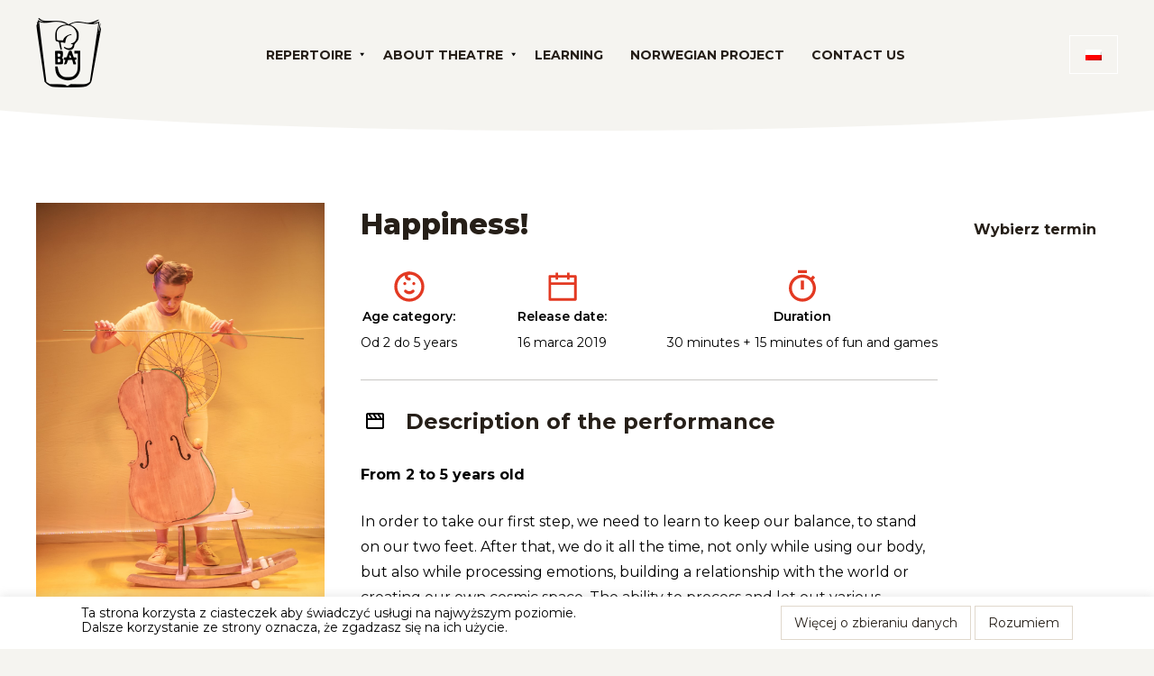

--- FILE ---
content_type: text/html; charset=UTF-8
request_url: https://teatrbaj.pl/en/repertuar/happiness/
body_size: 21928
content:
<!doctype html>
<html lang="en-US">
<head>
	<meta charset="UTF-8">
	<meta name="viewport" content="width=device-width, initial-scale=1">
	<link rel="profile" href="https://gmpg.org/xfn/11">
    <link rel='stylesheet' id='wpml-legacy-horizontal-list-0-css'  href='https://teatrbaj.pl/wp-content/plugins/sitepress-multilingual-cms/templates/language-switchers/legacy-list-horizontal/style.min.css?ver=1' media='all' />
    <link rel="stylesheet" href="https://teatrbaj.pl/wp-content/themes/baj2/style.css?v=1.45123125" />
<link rel="stylesheet" href="https://unpkg.com/swiper@7/swiper-bundle.min.css" />	

	 <script async src="https://www.googletagmanager.com/gtag/js?id=UA-72166521-1"></script>

    <script>window.dataLayer = window.dataLayer || [];function gtag(){dataLayer.push(arguments);}gtag('js', new Date());gtag('config', 'UA-72166521-1');</script>

	<meta name='robots' content='index, follow, max-image-preview:large, max-snippet:-1, max-video-preview:-1' />
	<style>img:is([sizes="auto" i], [sizes^="auto," i]) { contain-intrinsic-size: 3000px 1500px }</style>
	
	<!-- This site is optimized with the Yoast SEO plugin v26.4 - https://yoast.com/wordpress/plugins/seo/ -->
	<title>Happiness! - Teatr Baj</title>
	<link rel="canonical" href="https://teatrbaj.pl/en/repertuar/happiness/" />
	<meta property="og:locale" content="en_US" />
	<meta property="og:type" content="article" />
	<meta property="og:title" content="Happiness! - Teatr Baj" />
	<meta property="og:description" content="From 2 to 5 years old In order to take our first step, we need to learn to keep our balance, to stand on our two feet. After that, we do it all the time, not only while using our body, but also while processing emotions, building a relationship with the world or creating our [&hellip;]" />
	<meta property="og:url" content="https://teatrbaj.pl/en/repertuar/happiness/" />
	<meta property="og:site_name" content="Teatr Baj" />
	<meta property="article:modified_time" content="2024-01-31T12:31:19+00:00" />
	<meta property="og:image" content="https://teatrbaj.pl/wp-content/uploads/2020/08/Teatr-Baj_Ra-dosc_fot.Albert-Roca-Macia-24.jpg" />
	<meta property="og:image:width" content="1080" />
	<meta property="og:image:height" content="1593" />
	<meta property="og:image:type" content="image/jpeg" />
	<meta name="twitter:card" content="summary_large_image" />
	<meta name="twitter:label1" content="Est. reading time" />
	<meta name="twitter:data1" content="1 minute" />
	<script type="application/ld+json" class="yoast-schema-graph">{"@context":"https://schema.org","@graph":[{"@type":"WebPage","@id":"https://teatrbaj.pl/en/repertuar/happiness/","url":"https://teatrbaj.pl/en/repertuar/happiness/","name":"Happiness! - Teatr Baj","isPartOf":{"@id":"https://teatrbaj.pl/en/#website"},"primaryImageOfPage":{"@id":"https://teatrbaj.pl/en/repertuar/happiness/#primaryimage"},"image":{"@id":"https://teatrbaj.pl/en/repertuar/happiness/#primaryimage"},"thumbnailUrl":"https://teatrbaj.pl/wp-content/uploads/2020/08/Teatr-Baj_Ra-dosc_fot.Albert-Roca-Macia-24.jpg","datePublished":"2021-02-02T08:51:39+00:00","dateModified":"2024-01-31T12:31:19+00:00","breadcrumb":{"@id":"https://teatrbaj.pl/en/repertuar/happiness/#breadcrumb"},"inLanguage":"en-US","potentialAction":[{"@type":"ReadAction","target":["https://teatrbaj.pl/en/repertuar/happiness/"]}]},{"@type":"ImageObject","inLanguage":"en-US","@id":"https://teatrbaj.pl/en/repertuar/happiness/#primaryimage","url":"https://teatrbaj.pl/wp-content/uploads/2020/08/Teatr-Baj_Ra-dosc_fot.Albert-Roca-Macia-24.jpg","contentUrl":"https://teatrbaj.pl/wp-content/uploads/2020/08/Teatr-Baj_Ra-dosc_fot.Albert-Roca-Macia-24.jpg","width":1080,"height":1593,"caption":"Zdjęcie ze spektaklu Radość. The actress, dressed in yellow, stands against a yellow wall and looks at the body of a cello, to which a yellow wheel with spokes is attached from above."},{"@type":"BreadcrumbList","@id":"https://teatrbaj.pl/en/repertuar/happiness/#breadcrumb","itemListElement":[{"@type":"ListItem","position":1,"name":"Home","item":"https://teatrbaj.pl/en/"},{"@type":"ListItem","position":2,"name":"Repertuar","item":"https://teatrbaj.pl/en/repertuar/"},{"@type":"ListItem","position":3,"name":"Happiness!"}]},{"@type":"WebSite","@id":"https://teatrbaj.pl/en/#website","url":"https://teatrbaj.pl/en/","name":"Teatr Baj","description":"","publisher":{"@id":"https://teatrbaj.pl/en/#organization"},"potentialAction":[{"@type":"SearchAction","target":{"@type":"EntryPoint","urlTemplate":"https://teatrbaj.pl/en/?s={search_term_string}"},"query-input":{"@type":"PropertyValueSpecification","valueRequired":true,"valueName":"search_term_string"}}],"inLanguage":"en-US"},{"@type":"Organization","@id":"https://teatrbaj.pl/en/#organization","name":"Wyniki wyszukiwania Wynik z internetu z linkami do witryny Teatr Baj","url":"https://teatrbaj.pl/en/","logo":{"@type":"ImageObject","inLanguage":"en-US","@id":"https://teatrbaj.pl/en/#/schema/logo/image/","url":"https://teatrbaj.pl/wp-content/uploads/2020/08/baj-logo-z-bialym-tlem-min.png","contentUrl":"https://teatrbaj.pl/wp-content/uploads/2020/08/baj-logo-z-bialym-tlem-min.png","width":144,"height":154,"caption":"Wyniki wyszukiwania Wynik z internetu z linkami do witryny Teatr Baj"},"image":{"@id":"https://teatrbaj.pl/en/#/schema/logo/image/"}}]}</script>
	<!-- / Yoast SEO plugin. -->


<link rel='dns-prefetch' href='//fonts.googleapis.com' />
<link rel="alternate" type="application/rss+xml" title="Teatr Baj &raquo; Feed" href="https://teatrbaj.pl/en/feed/" />
<link rel="alternate" type="application/rss+xml" title="Teatr Baj &raquo; Comments Feed" href="https://teatrbaj.pl/en/comments/feed/" />
<script>
window._wpemojiSettings = {"baseUrl":"https:\/\/s.w.org\/images\/core\/emoji\/16.0.1\/72x72\/","ext":".png","svgUrl":"https:\/\/s.w.org\/images\/core\/emoji\/16.0.1\/svg\/","svgExt":".svg","source":{"concatemoji":"https:\/\/teatrbaj.pl\/wp-includes\/js\/wp-emoji-release.min.js?ver=6.8.3"}};
/*! This file is auto-generated */
!function(s,n){var o,i,e;function c(e){try{var t={supportTests:e,timestamp:(new Date).valueOf()};sessionStorage.setItem(o,JSON.stringify(t))}catch(e){}}function p(e,t,n){e.clearRect(0,0,e.canvas.width,e.canvas.height),e.fillText(t,0,0);var t=new Uint32Array(e.getImageData(0,0,e.canvas.width,e.canvas.height).data),a=(e.clearRect(0,0,e.canvas.width,e.canvas.height),e.fillText(n,0,0),new Uint32Array(e.getImageData(0,0,e.canvas.width,e.canvas.height).data));return t.every(function(e,t){return e===a[t]})}function u(e,t){e.clearRect(0,0,e.canvas.width,e.canvas.height),e.fillText(t,0,0);for(var n=e.getImageData(16,16,1,1),a=0;a<n.data.length;a++)if(0!==n.data[a])return!1;return!0}function f(e,t,n,a){switch(t){case"flag":return n(e,"\ud83c\udff3\ufe0f\u200d\u26a7\ufe0f","\ud83c\udff3\ufe0f\u200b\u26a7\ufe0f")?!1:!n(e,"\ud83c\udde8\ud83c\uddf6","\ud83c\udde8\u200b\ud83c\uddf6")&&!n(e,"\ud83c\udff4\udb40\udc67\udb40\udc62\udb40\udc65\udb40\udc6e\udb40\udc67\udb40\udc7f","\ud83c\udff4\u200b\udb40\udc67\u200b\udb40\udc62\u200b\udb40\udc65\u200b\udb40\udc6e\u200b\udb40\udc67\u200b\udb40\udc7f");case"emoji":return!a(e,"\ud83e\udedf")}return!1}function g(e,t,n,a){var r="undefined"!=typeof WorkerGlobalScope&&self instanceof WorkerGlobalScope?new OffscreenCanvas(300,150):s.createElement("canvas"),o=r.getContext("2d",{willReadFrequently:!0}),i=(o.textBaseline="top",o.font="600 32px Arial",{});return e.forEach(function(e){i[e]=t(o,e,n,a)}),i}function t(e){var t=s.createElement("script");t.src=e,t.defer=!0,s.head.appendChild(t)}"undefined"!=typeof Promise&&(o="wpEmojiSettingsSupports",i=["flag","emoji"],n.supports={everything:!0,everythingExceptFlag:!0},e=new Promise(function(e){s.addEventListener("DOMContentLoaded",e,{once:!0})}),new Promise(function(t){var n=function(){try{var e=JSON.parse(sessionStorage.getItem(o));if("object"==typeof e&&"number"==typeof e.timestamp&&(new Date).valueOf()<e.timestamp+604800&&"object"==typeof e.supportTests)return e.supportTests}catch(e){}return null}();if(!n){if("undefined"!=typeof Worker&&"undefined"!=typeof OffscreenCanvas&&"undefined"!=typeof URL&&URL.createObjectURL&&"undefined"!=typeof Blob)try{var e="postMessage("+g.toString()+"("+[JSON.stringify(i),f.toString(),p.toString(),u.toString()].join(",")+"));",a=new Blob([e],{type:"text/javascript"}),r=new Worker(URL.createObjectURL(a),{name:"wpTestEmojiSupports"});return void(r.onmessage=function(e){c(n=e.data),r.terminate(),t(n)})}catch(e){}c(n=g(i,f,p,u))}t(n)}).then(function(e){for(var t in e)n.supports[t]=e[t],n.supports.everything=n.supports.everything&&n.supports[t],"flag"!==t&&(n.supports.everythingExceptFlag=n.supports.everythingExceptFlag&&n.supports[t]);n.supports.everythingExceptFlag=n.supports.everythingExceptFlag&&!n.supports.flag,n.DOMReady=!1,n.readyCallback=function(){n.DOMReady=!0}}).then(function(){return e}).then(function(){var e;n.supports.everything||(n.readyCallback(),(e=n.source||{}).concatemoji?t(e.concatemoji):e.wpemoji&&e.twemoji&&(t(e.twemoji),t(e.wpemoji)))}))}((window,document),window._wpemojiSettings);
</script>
<style id='wp-emoji-styles-inline-css'>

	img.wp-smiley, img.emoji {
		display: inline !important;
		border: none !important;
		box-shadow: none !important;
		height: 1em !important;
		width: 1em !important;
		margin: 0 0.07em !important;
		vertical-align: -0.1em !important;
		background: none !important;
		padding: 0 !important;
	}
</style>
<link rel='stylesheet' id='wp-block-library-css' href='https://teatrbaj.pl/wp-includes/css/dist/block-library/style.min.css?ver=6.8.3' media='all' />
<style id='classic-theme-styles-inline-css'>
/*! This file is auto-generated */
.wp-block-button__link{color:#fff;background-color:#32373c;border-radius:9999px;box-shadow:none;text-decoration:none;padding:calc(.667em + 2px) calc(1.333em + 2px);font-size:1.125em}.wp-block-file__button{background:#32373c;color:#fff;text-decoration:none}
</style>
<style id='safe-svg-svg-icon-style-inline-css'>
.safe-svg-cover{text-align:center}.safe-svg-cover .safe-svg-inside{display:inline-block;max-width:100%}.safe-svg-cover svg{fill:currentColor;height:100%;max-height:100%;max-width:100%;width:100%}

</style>
<style id='global-styles-inline-css'>
:root{--wp--preset--aspect-ratio--square: 1;--wp--preset--aspect-ratio--4-3: 4/3;--wp--preset--aspect-ratio--3-4: 3/4;--wp--preset--aspect-ratio--3-2: 3/2;--wp--preset--aspect-ratio--2-3: 2/3;--wp--preset--aspect-ratio--16-9: 16/9;--wp--preset--aspect-ratio--9-16: 9/16;--wp--preset--color--black: #000000;--wp--preset--color--cyan-bluish-gray: #abb8c3;--wp--preset--color--white: #ffffff;--wp--preset--color--pale-pink: #f78da7;--wp--preset--color--vivid-red: #cf2e2e;--wp--preset--color--luminous-vivid-orange: #ff6900;--wp--preset--color--luminous-vivid-amber: #fcb900;--wp--preset--color--light-green-cyan: #7bdcb5;--wp--preset--color--vivid-green-cyan: #00d084;--wp--preset--color--pale-cyan-blue: #8ed1fc;--wp--preset--color--vivid-cyan-blue: #0693e3;--wp--preset--color--vivid-purple: #9b51e0;--wp--preset--gradient--vivid-cyan-blue-to-vivid-purple: linear-gradient(135deg,rgba(6,147,227,1) 0%,rgb(155,81,224) 100%);--wp--preset--gradient--light-green-cyan-to-vivid-green-cyan: linear-gradient(135deg,rgb(122,220,180) 0%,rgb(0,208,130) 100%);--wp--preset--gradient--luminous-vivid-amber-to-luminous-vivid-orange: linear-gradient(135deg,rgba(252,185,0,1) 0%,rgba(255,105,0,1) 100%);--wp--preset--gradient--luminous-vivid-orange-to-vivid-red: linear-gradient(135deg,rgba(255,105,0,1) 0%,rgb(207,46,46) 100%);--wp--preset--gradient--very-light-gray-to-cyan-bluish-gray: linear-gradient(135deg,rgb(238,238,238) 0%,rgb(169,184,195) 100%);--wp--preset--gradient--cool-to-warm-spectrum: linear-gradient(135deg,rgb(74,234,220) 0%,rgb(151,120,209) 20%,rgb(207,42,186) 40%,rgb(238,44,130) 60%,rgb(251,105,98) 80%,rgb(254,248,76) 100%);--wp--preset--gradient--blush-light-purple: linear-gradient(135deg,rgb(255,206,236) 0%,rgb(152,150,240) 100%);--wp--preset--gradient--blush-bordeaux: linear-gradient(135deg,rgb(254,205,165) 0%,rgb(254,45,45) 50%,rgb(107,0,62) 100%);--wp--preset--gradient--luminous-dusk: linear-gradient(135deg,rgb(255,203,112) 0%,rgb(199,81,192) 50%,rgb(65,88,208) 100%);--wp--preset--gradient--pale-ocean: linear-gradient(135deg,rgb(255,245,203) 0%,rgb(182,227,212) 50%,rgb(51,167,181) 100%);--wp--preset--gradient--electric-grass: linear-gradient(135deg,rgb(202,248,128) 0%,rgb(113,206,126) 100%);--wp--preset--gradient--midnight: linear-gradient(135deg,rgb(2,3,129) 0%,rgb(40,116,252) 100%);--wp--preset--font-size--small: 13px;--wp--preset--font-size--medium: 20px;--wp--preset--font-size--large: 36px;--wp--preset--font-size--x-large: 42px;--wp--preset--spacing--20: 0.44rem;--wp--preset--spacing--30: 0.67rem;--wp--preset--spacing--40: 1rem;--wp--preset--spacing--50: 1.5rem;--wp--preset--spacing--60: 2.25rem;--wp--preset--spacing--70: 3.38rem;--wp--preset--spacing--80: 5.06rem;--wp--preset--shadow--natural: 6px 6px 9px rgba(0, 0, 0, 0.2);--wp--preset--shadow--deep: 12px 12px 50px rgba(0, 0, 0, 0.4);--wp--preset--shadow--sharp: 6px 6px 0px rgba(0, 0, 0, 0.2);--wp--preset--shadow--outlined: 6px 6px 0px -3px rgba(255, 255, 255, 1), 6px 6px rgba(0, 0, 0, 1);--wp--preset--shadow--crisp: 6px 6px 0px rgba(0, 0, 0, 1);}:where(.is-layout-flex){gap: 0.5em;}:where(.is-layout-grid){gap: 0.5em;}body .is-layout-flex{display: flex;}.is-layout-flex{flex-wrap: wrap;align-items: center;}.is-layout-flex > :is(*, div){margin: 0;}body .is-layout-grid{display: grid;}.is-layout-grid > :is(*, div){margin: 0;}:where(.wp-block-columns.is-layout-flex){gap: 2em;}:where(.wp-block-columns.is-layout-grid){gap: 2em;}:where(.wp-block-post-template.is-layout-flex){gap: 1.25em;}:where(.wp-block-post-template.is-layout-grid){gap: 1.25em;}.has-black-color{color: var(--wp--preset--color--black) !important;}.has-cyan-bluish-gray-color{color: var(--wp--preset--color--cyan-bluish-gray) !important;}.has-white-color{color: var(--wp--preset--color--white) !important;}.has-pale-pink-color{color: var(--wp--preset--color--pale-pink) !important;}.has-vivid-red-color{color: var(--wp--preset--color--vivid-red) !important;}.has-luminous-vivid-orange-color{color: var(--wp--preset--color--luminous-vivid-orange) !important;}.has-luminous-vivid-amber-color{color: var(--wp--preset--color--luminous-vivid-amber) !important;}.has-light-green-cyan-color{color: var(--wp--preset--color--light-green-cyan) !important;}.has-vivid-green-cyan-color{color: var(--wp--preset--color--vivid-green-cyan) !important;}.has-pale-cyan-blue-color{color: var(--wp--preset--color--pale-cyan-blue) !important;}.has-vivid-cyan-blue-color{color: var(--wp--preset--color--vivid-cyan-blue) !important;}.has-vivid-purple-color{color: var(--wp--preset--color--vivid-purple) !important;}.has-black-background-color{background-color: var(--wp--preset--color--black) !important;}.has-cyan-bluish-gray-background-color{background-color: var(--wp--preset--color--cyan-bluish-gray) !important;}.has-white-background-color{background-color: var(--wp--preset--color--white) !important;}.has-pale-pink-background-color{background-color: var(--wp--preset--color--pale-pink) !important;}.has-vivid-red-background-color{background-color: var(--wp--preset--color--vivid-red) !important;}.has-luminous-vivid-orange-background-color{background-color: var(--wp--preset--color--luminous-vivid-orange) !important;}.has-luminous-vivid-amber-background-color{background-color: var(--wp--preset--color--luminous-vivid-amber) !important;}.has-light-green-cyan-background-color{background-color: var(--wp--preset--color--light-green-cyan) !important;}.has-vivid-green-cyan-background-color{background-color: var(--wp--preset--color--vivid-green-cyan) !important;}.has-pale-cyan-blue-background-color{background-color: var(--wp--preset--color--pale-cyan-blue) !important;}.has-vivid-cyan-blue-background-color{background-color: var(--wp--preset--color--vivid-cyan-blue) !important;}.has-vivid-purple-background-color{background-color: var(--wp--preset--color--vivid-purple) !important;}.has-black-border-color{border-color: var(--wp--preset--color--black) !important;}.has-cyan-bluish-gray-border-color{border-color: var(--wp--preset--color--cyan-bluish-gray) !important;}.has-white-border-color{border-color: var(--wp--preset--color--white) !important;}.has-pale-pink-border-color{border-color: var(--wp--preset--color--pale-pink) !important;}.has-vivid-red-border-color{border-color: var(--wp--preset--color--vivid-red) !important;}.has-luminous-vivid-orange-border-color{border-color: var(--wp--preset--color--luminous-vivid-orange) !important;}.has-luminous-vivid-amber-border-color{border-color: var(--wp--preset--color--luminous-vivid-amber) !important;}.has-light-green-cyan-border-color{border-color: var(--wp--preset--color--light-green-cyan) !important;}.has-vivid-green-cyan-border-color{border-color: var(--wp--preset--color--vivid-green-cyan) !important;}.has-pale-cyan-blue-border-color{border-color: var(--wp--preset--color--pale-cyan-blue) !important;}.has-vivid-cyan-blue-border-color{border-color: var(--wp--preset--color--vivid-cyan-blue) !important;}.has-vivid-purple-border-color{border-color: var(--wp--preset--color--vivid-purple) !important;}.has-vivid-cyan-blue-to-vivid-purple-gradient-background{background: var(--wp--preset--gradient--vivid-cyan-blue-to-vivid-purple) !important;}.has-light-green-cyan-to-vivid-green-cyan-gradient-background{background: var(--wp--preset--gradient--light-green-cyan-to-vivid-green-cyan) !important;}.has-luminous-vivid-amber-to-luminous-vivid-orange-gradient-background{background: var(--wp--preset--gradient--luminous-vivid-amber-to-luminous-vivid-orange) !important;}.has-luminous-vivid-orange-to-vivid-red-gradient-background{background: var(--wp--preset--gradient--luminous-vivid-orange-to-vivid-red) !important;}.has-very-light-gray-to-cyan-bluish-gray-gradient-background{background: var(--wp--preset--gradient--very-light-gray-to-cyan-bluish-gray) !important;}.has-cool-to-warm-spectrum-gradient-background{background: var(--wp--preset--gradient--cool-to-warm-spectrum) !important;}.has-blush-light-purple-gradient-background{background: var(--wp--preset--gradient--blush-light-purple) !important;}.has-blush-bordeaux-gradient-background{background: var(--wp--preset--gradient--blush-bordeaux) !important;}.has-luminous-dusk-gradient-background{background: var(--wp--preset--gradient--luminous-dusk) !important;}.has-pale-ocean-gradient-background{background: var(--wp--preset--gradient--pale-ocean) !important;}.has-electric-grass-gradient-background{background: var(--wp--preset--gradient--electric-grass) !important;}.has-midnight-gradient-background{background: var(--wp--preset--gradient--midnight) !important;}.has-small-font-size{font-size: var(--wp--preset--font-size--small) !important;}.has-medium-font-size{font-size: var(--wp--preset--font-size--medium) !important;}.has-large-font-size{font-size: var(--wp--preset--font-size--large) !important;}.has-x-large-font-size{font-size: var(--wp--preset--font-size--x-large) !important;}
:where(.wp-block-post-template.is-layout-flex){gap: 1.25em;}:where(.wp-block-post-template.is-layout-grid){gap: 1.25em;}
:where(.wp-block-columns.is-layout-flex){gap: 2em;}:where(.wp-block-columns.is-layout-grid){gap: 2em;}
:root :where(.wp-block-pullquote){font-size: 1.5em;line-height: 1.6;}
</style>
<link rel='stylesheet' id='contact-form-7-css' href='https://teatrbaj.pl/wp-content/plugins/contact-form-7/includes/css/styles.css?ver=6.1.3' media='all' />
<style id='responsive-menu-inline-css'>
/** This file is major component of this plugin so please don't try to edit here. */
#rmp_menu_trigger-4698 {
  width: 55px;
  height: 55px;
  position: relative;
  top: 15px;
  border-radius: 5px;
  display: none;
  text-decoration: none;
  right: 5%;
  background: transparent;
  transition: transform 0.5s, background-color 0.5s;
}
#rmp_menu_trigger-4698 .rmp-trigger-box {
  width: 25px;
  color: #ffffff;
}
#rmp_menu_trigger-4698 .rmp-trigger-icon-active, #rmp_menu_trigger-4698 .rmp-trigger-text-open {
  display: none;
}
#rmp_menu_trigger-4698.is-active .rmp-trigger-icon-active, #rmp_menu_trigger-4698.is-active .rmp-trigger-text-open {
  display: inline;
}
#rmp_menu_trigger-4698.is-active .rmp-trigger-icon-inactive, #rmp_menu_trigger-4698.is-active .rmp-trigger-text {
  display: none;
}
#rmp_menu_trigger-4698 .rmp-trigger-label {
  color: #ffffff;
  pointer-events: none;
  line-height: 13px;
  font-family: inherit;
  font-size: 14px;
  display: inline;
  text-transform: inherit;
}
#rmp_menu_trigger-4698 .rmp-trigger-label.rmp-trigger-label-top {
  display: block;
  margin-bottom: 12px;
}
#rmp_menu_trigger-4698 .rmp-trigger-label.rmp-trigger-label-bottom {
  display: block;
  margin-top: 12px;
}
#rmp_menu_trigger-4698 .responsive-menu-pro-inner {
  display: block;
}
#rmp_menu_trigger-4698 .rmp-trigger-icon-inactive .rmp-font-icon {
  color: #000000;
}
#rmp_menu_trigger-4698 .responsive-menu-pro-inner, #rmp_menu_trigger-4698 .responsive-menu-pro-inner::before, #rmp_menu_trigger-4698 .responsive-menu-pro-inner::after {
  width: 25px;
  height: 3px;
  background-color: #000000;
  border-radius: 4px;
  position: absolute;
}
#rmp_menu_trigger-4698 .rmp-trigger-icon-active .rmp-font-icon {
  color: #e33922;
}
#rmp_menu_trigger-4698.is-active .responsive-menu-pro-inner, #rmp_menu_trigger-4698.is-active .responsive-menu-pro-inner::before, #rmp_menu_trigger-4698.is-active .responsive-menu-pro-inner::after {
  background-color: #e33922;
}
#rmp_menu_trigger-4698:hover .rmp-trigger-icon-inactive .rmp-font-icon {
  color: #e33922;
}
#rmp_menu_trigger-4698:not(.is-active):hover .responsive-menu-pro-inner, #rmp_menu_trigger-4698:not(.is-active):hover .responsive-menu-pro-inner::before, #rmp_menu_trigger-4698:not(.is-active):hover .responsive-menu-pro-inner::after {
  background-color: #e33922;
}
#rmp_menu_trigger-4698 .responsive-menu-pro-inner::before {
  top: 10px;
}
#rmp_menu_trigger-4698 .responsive-menu-pro-inner::after {
  bottom: 10px;
}
#rmp_menu_trigger-4698.is-active .responsive-menu-pro-inner::after {
  bottom: 0;
}
/* Hamburger menu styling */
@media screen and (max-width: 1200px) {
  /** Menu Title Style */
  /** Menu Additional Content Style */
  .main-navigation {
    display: none !important;
  }
  #rmp_menu_trigger-4698 {
    display: block;
  }
  #rmp-container-4698 {
    position: fixed;
    top: 0;
    margin: 0;
    transition: transform 0.5s;
    overflow: auto;
    display: block;
    width: 100%;
    background-color: #f6fafd;
    background-image: url("");
    height: 100%;
    left: 0;
    padding-top: 0px;
    padding-left: 0px;
    padding-bottom: 0px;
    padding-right: 0px;
  }
  #rmp-menu-wrap-4698 {
    padding-top: 0px;
    padding-left: 0px;
    padding-bottom: 0px;
    padding-right: 0px;
    background-color: #f6fafd;
  }
  #rmp-menu-wrap-4698 .rmp-menu, #rmp-menu-wrap-4698 .rmp-submenu {
    width: 100%;
    box-sizing: border-box;
    margin: 0;
    padding: 0;
  }
  #rmp-menu-wrap-4698 .rmp-submenu-depth-1 .rmp-menu-item-link {
    padding-left: "%";
  }
  #rmp-menu-wrap-4698 .rmp-submenu.rmp-submenu-open {
    display: block;
  }
  #rmp-menu-wrap-4698 .rmp-menu-item {
    width: 100%;
    list-style: none;
    margin: 0;
  }
  #rmp-menu-wrap-4698 .rmp-menu-item-link {
    height: 40px;
    line-height: 40px;
    font-size: 16px;
    border-bottom: 1px solid #f6fafd;
    font-family: inherit;
    color: #000000;
    text-align: left;
    background-color: #f6fafd;
    font-weight: normal;
    letter-spacing: 0px;
    display: block;
    box-sizing: border-box;
    width: 100%;
    text-decoration: none;
    position: relative;
    overflow: hidden;
    transition: background-color 0.5s, border-color 0.5s, 0.5s;
    padding: 0 "%";
    padding-right: 50px;
  }
  #rmp-menu-wrap-4698 .rmp-menu-item-link:after, #rmp-menu-wrap-4698 .rmp-menu-item-link:before {
    display: none;
  }
  #rmp-menu-wrap-4698 .rmp-menu-item-link:hover, #rmp-menu-wrap-4698 .rmp-menu-item-link:focus {
    color: #000000;
    border-color: #f6fafd;
    background-color: #f6fafd;
  }
  #rmp-menu-wrap-4698 .rmp-menu-item-link:focus {
    outline: none;
    border-color: unset;
    box-shadow: unset;
  }
  #rmp-menu-wrap-4698 .rmp-menu-item-link .rmp-font-icon {
    height: 40px;
    line-height: 40px;
    margin-right: 10px;
    font-size: 16px;
  }
  #rmp-menu-wrap-4698 .rmp-menu-current-item .rmp-menu-item-link {
    color: #ff3838;
    border-color: #f6fafd;
    background-color: #f6fafd;
  }
  #rmp-menu-wrap-4698 .rmp-menu-current-item .rmp-menu-item-link:hover, #rmp-menu-wrap-4698 .rmp-menu-current-item .rmp-menu-item-link:focus {
    color: #f25353;
    border-color: #f6fafd;
    background-color: #f6fafd;
  }
  #rmp-menu-wrap-4698 .rmp-menu-subarrow {
    position: absolute;
    top: 0;
    bottom: 0;
    text-align: center;
    overflow: hidden;
    background-size: cover;
    overflow: hidden;
    right: 0;
    border-left-style: solid;
    border-left-color: #f6fafd;
    border-left-width: 1px;
    height: 39px;
    width: 40px;
    color: #e33922;
    background-color: #f6fafd;
  }
  #rmp-menu-wrap-4698 .rmp-menu-subarrow svg {
    fill: #e33922;
  }
  #rmp-menu-wrap-4698 .rmp-menu-subarrow:hover {
    color: #e33922;
    border-color: #f6fafd;
    background-color: #f6fafd;
  }
  #rmp-menu-wrap-4698 .rmp-menu-subarrow:hover svg {
    fill: #e33922;
  }
  #rmp-menu-wrap-4698 .rmp-menu-subarrow .rmp-font-icon {
    margin-right: unset;
  }
  #rmp-menu-wrap-4698 .rmp-menu-subarrow * {
    vertical-align: middle;
    line-height: 39px;
  }
  #rmp-menu-wrap-4698 .rmp-menu-subarrow-active {
    display: block;
    background-size: cover;
    color: #e33922;
    border-color: #f6fafd;
    background-color: #f6fafd;
  }
  #rmp-menu-wrap-4698 .rmp-menu-subarrow-active svg {
    fill: #e33922;
  }
  #rmp-menu-wrap-4698 .rmp-menu-subarrow-active:hover {
    color: #e33922;
    border-color: #f6fafd;
    background-color: #f6fafd;
  }
  #rmp-menu-wrap-4698 .rmp-menu-subarrow-active:hover svg {
    fill: #e33922;
  }
  #rmp-menu-wrap-4698 .rmp-submenu {
    display: none;
  }
  #rmp-menu-wrap-4698 .rmp-submenu .rmp-menu-item-link {
    height: 40px;
    line-height: 40px;
    letter-spacing: 0px;
    font-size: 16px;
    border-bottom: 1px solid #f6fafd;
    font-family: inherit;
    font-weight: normal;
    color: #000000;
    text-align: left;
    background-color: #eaeff2;
  }
  #rmp-menu-wrap-4698 .rmp-submenu .rmp-menu-item-link:hover, #rmp-menu-wrap-4698 .rmp-submenu .rmp-menu-item-link:focus {
    color: #000000;
    border-color: #f6fafd;
    background-color: #eaeff2;
  }
  #rmp-menu-wrap-4698 .rmp-submenu .rmp-menu-current-item .rmp-menu-item-link {
    color: #000000;
    border-color: #f6fafd;
    background-color: #eaeff2;
  }
  #rmp-menu-wrap-4698 .rmp-submenu .rmp-menu-current-item .rmp-menu-item-link:hover, #rmp-menu-wrap-4698 .rmp-submenu .rmp-menu-current-item .rmp-menu-item-link:focus {
    color: #000000;
    border-color: #f6fafd;
    background-color: #eaeff2;
  }
  #rmp-menu-wrap-4698 .rmp-submenu .rmp-menu-subarrow {
    right: 0;
    border-right: unset;
    border-left-style: solid;
    border-left-color: #eaeff2;
    border-left-width: 1px;
    height: 39px;
    line-height: 39px;
    width: 40px;
    color: #e33922;
    background-color: #eaeff2;
  }
  #rmp-menu-wrap-4698 .rmp-submenu .rmp-menu-subarrow:hover {
    color: #e33922;
    border-color: #eaeff2;
    background-color: #eaeff2;
  }
  #rmp-menu-wrap-4698 .rmp-submenu .rmp-menu-subarrow-active {
    color: #e33922;
    border-color: #eaeff2;
    background-color: #eaeff2;
  }
  #rmp-menu-wrap-4698 .rmp-submenu .rmp-menu-subarrow-active:hover {
    color: #e33922;
    border-color: #eaeff2;
    background-color: #eaeff2;
  }
  #rmp-menu-wrap-4698 .rmp-menu-item-description {
    margin: 0;
    padding: 5px "%";
    opacity: 0.8;
    color: #000000;
  }
  #rmp-search-box-4698 {
    display: block;
    padding-top: 0px;
    padding-left: 5%;
    padding-bottom: 0px;
    padding-right: 5%;
  }
  #rmp-search-box-4698 .rmp-search-form {
    margin: 0;
  }
  #rmp-search-box-4698 .rmp-search-box {
    background: #ffffff;
    border: 1px solid #dadada;
    color: #333333;
    width: 100%;
    padding: 0 5%;
    border-radius: 30px;
    height: 45px;
    -webkit-appearance: none;
  }
  #rmp-search-box-4698 .rmp-search-box::placeholder {
    color: #c7c7cd;
  }
  #rmp-search-box-4698 .rmp-search-box:focus {
    background-color: #ffffff;
    outline: 2px solid #dadada;
    color: #333333;
  }
  #rmp-menu-title-4698 {
    background-color: #f6fafd;
    color: #000000;
    text-align: center;
    font-size: 16px;
    padding-top: 10%;
    padding-left: 5%;
    padding-bottom: 0%;
    padding-right: 5%;
    font-weight: 400;
    transition: background-color 0.5s, border-color 0.5s, color 0.5s;
  }
  #rmp-menu-title-4698:hover {
    background-color: #f6fafd;
    color: #000000;
  }
  #rmp-menu-title-4698 > .rmp-menu-title-link {
    color: #000000;
    width: 100%;
    background-color: unset;
    text-decoration: none;
  }
  #rmp-menu-title-4698 > .rmp-menu-title-link:hover {
    color: #000000;
  }
  #rmp-menu-title-4698 .rmp-font-icon {
    font-size: 16px;
  }
  #rmp-menu-additional-content-4698 {
    padding-top: 0px;
    padding-left: 5%;
    padding-bottom: 0px;
    padding-right: 5%;
    color: #ffffff;
    text-align: center;
    font-size: 16px;
  }
}
/**
This file contents common styling of menus.
*/
.rmp-container {
  display: none;
  visibility: visible;
  padding: 0px 0px 0px 0px;
  z-index: 99998;
  transition: all 0.3s;
  /** Scrolling bar in menu setting box **/
}
.rmp-container.rmp-fade-top, .rmp-container.rmp-fade-left, .rmp-container.rmp-fade-right, .rmp-container.rmp-fade-bottom {
  display: none;
}
.rmp-container.rmp-slide-left, .rmp-container.rmp-push-left {
  transform: translateX(-100%);
  -ms-transform: translateX(-100%);
  -webkit-transform: translateX(-100%);
  -moz-transform: translateX(-100%);
}
.rmp-container.rmp-slide-left.rmp-menu-open, .rmp-container.rmp-push-left.rmp-menu-open {
  transform: translateX(0);
  -ms-transform: translateX(0);
  -webkit-transform: translateX(0);
  -moz-transform: translateX(0);
}
.rmp-container.rmp-slide-right, .rmp-container.rmp-push-right {
  transform: translateX(100%);
  -ms-transform: translateX(100%);
  -webkit-transform: translateX(100%);
  -moz-transform: translateX(100%);
}
.rmp-container.rmp-slide-right.rmp-menu-open, .rmp-container.rmp-push-right.rmp-menu-open {
  transform: translateX(0);
  -ms-transform: translateX(0);
  -webkit-transform: translateX(0);
  -moz-transform: translateX(0);
}
.rmp-container.rmp-slide-top, .rmp-container.rmp-push-top {
  transform: translateY(-100%);
  -ms-transform: translateY(-100%);
  -webkit-transform: translateY(-100%);
  -moz-transform: translateY(-100%);
}
.rmp-container.rmp-slide-top.rmp-menu-open, .rmp-container.rmp-push-top.rmp-menu-open {
  transform: translateY(0);
  -ms-transform: translateY(0);
  -webkit-transform: translateY(0);
  -moz-transform: translateY(0);
}
.rmp-container.rmp-slide-bottom, .rmp-container.rmp-push-bottom {
  transform: translateY(100%);
  -ms-transform: translateY(100%);
  -webkit-transform: translateY(100%);
  -moz-transform: translateY(100%);
}
.rmp-container.rmp-slide-bottom.rmp-menu-open, .rmp-container.rmp-push-bottom.rmp-menu-open {
  transform: translateX(0);
  -ms-transform: translateX(0);
  -webkit-transform: translateX(0);
  -moz-transform: translateX(0);
}
.rmp-container::-webkit-scrollbar {
  width: 0px;
}
.rmp-container ::-webkit-scrollbar-track {
  box-shadow: inset 0 0 5px transparent;
}
.rmp-container ::-webkit-scrollbar-thumb {
  background: transparent;
}
.rmp-container ::-webkit-scrollbar-thumb:hover {
  background: transparent;
}
.rmp-container .rmp-menu-wrap .rmp-menu {
  transition: none;
  border-radius: 0;
  box-shadow: none;
  background: none;
  border: 0;
  bottom: auto;
  box-sizing: border-box;
  clip: auto;
  color: #666;
  display: block;
  float: none;
  font-family: inherit;
  font-size: 14px;
  height: auto;
  left: auto;
  line-height: 1.7;
  list-style-type: none;
  margin: 0;
  min-height: auto;
  max-height: none;
  opacity: 1;
  outline: none;
  overflow: visible;
  padding: 0;
  position: relative;
  pointer-events: auto;
  right: auto;
  text-align: left;
  text-decoration: none;
  text-indent: 0;
  text-transform: none;
  transform: none;
  top: auto;
  visibility: inherit;
  width: auto;
  word-wrap: break-word;
  white-space: normal;
}
.rmp-container .rmp-menu-additional-content {
  display: block;
  word-break: break-word;
}
.rmp-container .rmp-menu-title {
  display: flex;
  flex-direction: column;
}
.rmp-container .rmp-menu-title .rmp-menu-title-image {
  max-width: 100%;
  margin-bottom: 15px;
  display: block;
  margin: auto;
  margin-bottom: 15px;
}
button.rmp_menu_trigger {
  z-index: 999999;
  overflow: hidden;
  outline: none;
  border: 0;
  display: none;
  margin: 0;
  transition: transform 0.5s, background-color 0.5s;
  padding: 0;
}
button.rmp_menu_trigger .responsive-menu-pro-inner::before, button.rmp_menu_trigger .responsive-menu-pro-inner::after {
  content: "";
  display: block;
}
button.rmp_menu_trigger .responsive-menu-pro-inner::before {
  top: 10px;
}
button.rmp_menu_trigger .responsive-menu-pro-inner::after {
  bottom: 10px;
}
button.rmp_menu_trigger .rmp-trigger-box {
  width: 40px;
  display: inline-block;
  position: relative;
  pointer-events: none;
  vertical-align: super;
}
/*  Menu Trigger Boring Animation */
.rmp-menu-trigger-boring .responsive-menu-pro-inner {
  transition-property: none;
}
.rmp-menu-trigger-boring .responsive-menu-pro-inner::after, .rmp-menu-trigger-boring .responsive-menu-pro-inner::before {
  transition-property: none;
}
.rmp-menu-trigger-boring.is-active .responsive-menu-pro-inner {
  transform: rotate(45deg);
}
.rmp-menu-trigger-boring.is-active .responsive-menu-pro-inner:before {
  top: 0;
  opacity: 0;
}
.rmp-menu-trigger-boring.is-active .responsive-menu-pro-inner:after {
  bottom: 0;
  transform: rotate(-90deg);
}

</style>
<link rel='stylesheet' id='dashicons-css' href='https://teatrbaj.pl/wp-includes/css/dashicons.min.css?ver=6.8.3' media='all' />
<link rel='stylesheet' id='wpml-legacy-horizontal-list-0-css' href='https://teatrbaj.pl/wp-content/plugins/sitepress-multilingual-cms/templates/language-switchers/legacy-list-horizontal/style.min.css?ver=1' media='all' />
<style id='wpml-legacy-horizontal-list-0-inline-css'>
.wpml-ls-statics-shortcode_actions, .wpml-ls-statics-shortcode_actions .wpml-ls-sub-menu, .wpml-ls-statics-shortcode_actions a {border-color:#ffffff;}
</style>
<link rel='stylesheet' id='font_montserrat-css' href='https://fonts.googleapis.com/css2?family=Montserrat%3Aital%2Cwght%400%2C400%3B0%2C500%3B0%2C600%3B0%2C700%3B0%2C800%3B1%2C400%3B1%2C500%3B1%2C600%3B1%2C700%3B1%2C800&#038;display=swap&#038;ver=6.8.3' media='all' />
<link rel='stylesheet' id='font_notable-css' href='https://fonts.googleapis.com/css2?family=Notable&#038;display=swap&#038;ver=6.8.3' media='all' />
<link rel='stylesheet' id='slider-css' href='https://teatrbaj.pl/wp-content/themes/baj2/css/swiper.min.css?ver=1.0.3' media='all' />
<link rel='stylesheet' id='fancy-style-css' href='https://teatrbaj.pl/wp-content/themes/baj2/css/jquery.fancybox.min.css?ver=1.0.3' media='all' />
<link rel='stylesheet' id='slider-style-css' href='https://teatrbaj.pl/wp-content/themes/baj2/css/nouislider.min.css?ver=1.0.3' media='all' />
<link rel='stylesheet' id='baj-style-css' href='https://teatrbaj.pl/wp-content/themes/baj2/css/style.css?ver=1' media='all' />
<link rel='stylesheet' id='dflip-style-css' href='https://teatrbaj.pl/wp-content/plugins/3d-flipbook-dflip-lite/assets/css/dflip.min.css?ver=2.4.20' media='all' />
<link rel='stylesheet' id='newsletter-css' href='https://teatrbaj.pl/wp-content/plugins/newsletter/style.css?ver=9.0.7' media='all' />
<script src="https://teatrbaj.pl/wp-includes/js/jquery/jquery.min.js?ver=3.7.1" id="jquery-core-js"></script>
<script src="https://teatrbaj.pl/wp-includes/js/jquery/jquery-migrate.min.js?ver=3.4.1" id="jquery-migrate-js"></script>
<script id="rmp_menu_scripts-js-extra">
var rmp_menu = {"ajaxURL":"https:\/\/teatrbaj.pl\/wp-admin\/admin-ajax.php","wp_nonce":"50f73d453f","menu":[{"menu_theme":null,"theme_type":"default","theme_location_menu":"","submenu_submenu_arrow_width":"40","submenu_submenu_arrow_width_unit":"px","submenu_submenu_arrow_height":"39","submenu_submenu_arrow_height_unit":"px","submenu_arrow_position":"right","submenu_sub_arrow_background_colour":"#eaeff2","submenu_sub_arrow_background_hover_colour":"#eaeff2","submenu_sub_arrow_background_colour_active":"#eaeff2","submenu_sub_arrow_background_hover_colour_active":"#eaeff2","submenu_sub_arrow_border_width":"1","submenu_sub_arrow_border_width_unit":"px","submenu_sub_arrow_border_colour":"#eaeff2","submenu_sub_arrow_border_hover_colour":"#eaeff2","submenu_sub_arrow_border_colour_active":"#eaeff2","submenu_sub_arrow_border_hover_colour_active":"#eaeff2","submenu_sub_arrow_shape_colour":"#e33922","submenu_sub_arrow_shape_hover_colour":"#e33922","submenu_sub_arrow_shape_colour_active":"#e33922","submenu_sub_arrow_shape_hover_colour_active":"#e33922","use_header_bar":"off","header_bar_items_order":"{\"logo\":\"on\",\"title\":\"on\",\"search\":\"on\",\"html content\":\"on\"}","header_bar_title":"","header_bar_html_content":"","header_bar_logo":"","header_bar_logo_link":"","header_bar_logo_width":"","header_bar_logo_width_unit":"%","header_bar_logo_height":"","header_bar_logo_height_unit":"px","header_bar_height":"80","header_bar_height_unit":"px","header_bar_padding":{"top":"0px","right":"5%","bottom":"0px","left":"5%"},"header_bar_font":"","header_bar_font_size":"14","header_bar_font_size_unit":"px","header_bar_text_color":"#ffffff","header_bar_background_color":"#ffffff","header_bar_breakpoint":"800","header_bar_position_type":"fixed","header_bar_adjust_page":null,"header_bar_scroll_enable":"off","header_bar_scroll_background_color":"#36bdf6","mobile_breakpoint":"600","tablet_breakpoint":"1200","transition_speed":"0.5","sub_menu_speed":"0.2","show_menu_on_page_load":"","menu_disable_scrolling":"off","menu_overlay":"off","menu_overlay_colour":"rgba(0, 0, 0, 0.7)","desktop_menu_width":"","desktop_menu_width_unit":"%","desktop_menu_positioning":"fixed","desktop_menu_side":"","desktop_menu_to_hide":"","use_current_theme_location":"off","mega_menu":{"225":"off","227":"off","229":"off","228":"off","226":"off"},"desktop_submenu_open_animation":"fade","desktop_submenu_open_animation_speed":"100ms","desktop_submenu_open_on_click":"","desktop_menu_hide_and_show":"","menu_name":"Default Menu","menu_to_use":"glowne","different_menu_for_mobile":"off","menu_to_use_in_mobile":"main-menu","use_mobile_menu":"on","use_tablet_menu":"on","use_desktop_menu":"","menu_display_on":"shortcode","menu_to_hide":".main-navigation","submenu_descriptions_on":"","custom_walker":"","menu_background_colour":"#f6fafd","menu_depth":"5","smooth_scroll_on":"off","smooth_scroll_speed":"500","menu_font_icons":[],"menu_links_height":"40","menu_links_height_unit":"px","menu_links_line_height":"40","menu_links_line_height_unit":"px","menu_depth_0":"0","menu_depth_0_unit":"%","menu_font_size":"16","menu_font_size_unit":"px","menu_font":"","menu_font_weight":"normal","menu_text_alignment":"left","menu_text_letter_spacing":"","menu_word_wrap":"off","menu_link_colour":"#000000","menu_link_hover_colour":"#000000","menu_current_link_colour":"#ff3838","menu_current_link_hover_colour":"#f25353","menu_item_background_colour":"#f6fafd","menu_item_background_hover_colour":"#f6fafd","menu_current_item_background_colour":"#f6fafd","menu_current_item_background_hover_colour":"#f6fafd","menu_border_width":"1","menu_border_width_unit":"px","menu_item_border_colour":"#f6fafd","menu_item_border_colour_hover":"#f6fafd","menu_current_item_border_colour":"#f6fafd","menu_current_item_border_hover_colour":"#f6fafd","submenu_links_height":"40","submenu_links_height_unit":"px","submenu_links_line_height":"40","submenu_links_line_height_unit":"px","menu_depth_side":"left","menu_depth_1":"0","menu_depth_1_unit":"%","menu_depth_2":"0","menu_depth_2_unit":"%","menu_depth_3":"0","menu_depth_3_unit":"%","menu_depth_4":"0","menu_depth_4_unit":"%","submenu_item_background_colour":"#eaeff2","submenu_item_background_hover_colour":"#eaeff2","submenu_current_item_background_colour":"#eaeff2","submenu_current_item_background_hover_colour":"#eaeff2","submenu_border_width":"1","submenu_border_width_unit":"px","submenu_item_border_colour":"#f6fafd","submenu_item_border_colour_hover":"#f6fafd","submenu_current_item_border_colour":"#f6fafd","submenu_current_item_border_hover_colour":"#f6fafd","submenu_font_size":"16","submenu_font_size_unit":"px","submenu_font":"","submenu_font_weight":"normal","submenu_text_letter_spacing":"","submenu_text_alignment":"left","submenu_link_colour":"#000000","submenu_link_hover_colour":"#000000","submenu_current_link_colour":"#000000","submenu_current_link_hover_colour":"#000000","inactive_arrow_shape":"\u25bc","active_arrow_shape":"\u25b2","inactive_arrow_font_icon":"","active_arrow_font_icon":"","inactive_arrow_image":"","active_arrow_image":"","submenu_arrow_width":"40","submenu_arrow_width_unit":"px","submenu_arrow_height":"39","submenu_arrow_height_unit":"px","arrow_position":"right","menu_sub_arrow_shape_colour":"#e33922","menu_sub_arrow_shape_hover_colour":"#e33922","menu_sub_arrow_shape_colour_active":"#e33922","menu_sub_arrow_shape_hover_colour_active":"#e33922","menu_sub_arrow_border_width":"1","menu_sub_arrow_border_width_unit":"px","menu_sub_arrow_border_colour":"#f6fafd","menu_sub_arrow_border_hover_colour":"#f6fafd","menu_sub_arrow_border_colour_active":"#f6fafd","menu_sub_arrow_border_hover_colour_active":"#f6fafd","menu_sub_arrow_background_colour":"#f6fafd","menu_sub_arrow_background_hover_colour":"#f6fafd","menu_sub_arrow_background_colour_active":"#f6fafd","menu_sub_arrow_background_hover_colour_active":"#f6fafd","fade_submenus":"off","fade_submenus_side":"left","fade_submenus_delay":"100","fade_submenus_speed":"500","use_slide_effect":"off","slide_effect_back_to_text":"Back","accordion_animation":"off","auto_expand_all_submenus":"off","auto_expand_current_submenus":"off","menu_item_click_to_trigger_submenu":"off","button_width":"55","button_width_unit":"px","button_height":"55","button_height_unit":"px","button_background_colour":"#ffffff","button_background_colour_hover":"#ffffff","button_background_colour_active":"#ffffff","toggle_button_border_radius":"5","button_transparent_background":"on","button_left_or_right":"right","button_position_type":"relative","button_distance_from_side":"5","button_distance_from_side_unit":"%","button_top":"15","button_top_unit":"px","button_push_with_animation":"off","button_click_animation":"boring","button_line_margin":"5","button_line_margin_unit":"px","button_line_width":"25","button_line_width_unit":"px","button_line_height":"3","button_line_height_unit":"px","button_line_colour":"#000000","button_line_colour_hover":"#e33922","button_line_colour_active":"#e33922","button_font_icon":"","button_font_icon_when_clicked":"","button_image":"","button_image_when_clicked":"","button_title":"","button_title_open":"","button_title_position":"left","menu_container_columns":"","button_font":"","button_font_size":"14","button_font_size_unit":"px","button_title_line_height":"13","button_title_line_height_unit":"px","button_text_colour":"#ffffff","button_trigger_type_click":"on","button_trigger_type_hover":"off","button_click_trigger":"#responsive-menu-button","items_order":{"title":"on","menu":"on","search":"","additional content":""},"menu_title":"","menu_title_link":"","menu_title_link_location":"_self","menu_title_image":"https:\/\/teatrbaj.pl\/wp-content\/uploads\/2020\/09\/teatrbaj@3.png","menu_title_font_icon":"","menu_title_section_padding":{"top":"10%","right":"5%","bottom":"0%","left":"5%"},"menu_title_background_colour":"#f6fafd","menu_title_background_hover_colour":"#f6fafd","menu_title_font_size":"16","menu_title_font_size_unit":"px","menu_title_alignment":"center","menu_title_font_weight":"400","menu_title_font_family":"","menu_title_colour":"#000000","menu_title_hover_colour":"#000000","menu_title_image_width":"","menu_title_image_width_unit":"%","menu_title_image_height":"","menu_title_image_height_unit":"px","menu_additional_content":"","menu_additional_section_padding":{"left":"5%","top":"0px","right":"5%","bottom":"0px"},"menu_additional_content_font_size":"16","menu_additional_content_font_size_unit":"px","menu_additional_content_alignment":"center","menu_additional_content_colour":"#ffffff","menu_search_box_text":"Search","menu_search_box_code":"","menu_search_section_padding":{"left":"5%","top":"0px","right":"5%","bottom":"0px"},"menu_search_box_height":"45","menu_search_box_height_unit":"px","menu_search_box_border_radius":"30","menu_search_box_text_colour":"#333333","menu_search_box_background_colour":"#ffffff","menu_search_box_placeholder_colour":"#c7c7cd","menu_search_box_border_colour":"#dadada","menu_section_padding":{"top":"0px","right":"0px","bottom":"0px","left":"0px"},"menu_width":"100","menu_width_unit":"%","menu_maximum_width":"","menu_maximum_width_unit":"px","menu_minimum_width":"","menu_minimum_width_unit":"px","menu_auto_height":"off","menu_container_padding":{"top":"0px","right":"0px","bottom":"0px","left":"0px"},"menu_container_background_colour":"#f6fafd","menu_background_image":"","animation_type":"slide","menu_appear_from":"left","animation_speed":"0.5","page_wrapper":"","menu_close_on_body_click":"off","menu_close_on_scroll":"off","menu_close_on_link_click":"off","enable_touch_gestures":"","active_arrow_font_icon_type":"font-awesome","active_arrow_image_alt":"","admin_theme":"dark","breakpoint":"1200","button_font_icon_type":"font-awesome","button_font_icon_when_clicked_type":"font-awesome","button_image_alt":"","button_image_alt_when_clicked":"","button_trigger_type":"click","custom_css":"","desktop_menu_options":"{\"96\":{\"type\":\"standard\",\"width\":\"auto\",\"parent_background_colour\":\"\",\"parent_background_image\":\"\"},\"271\":{\"width\":\"auto\",\"widgets\":[{\"title\":{\"enabled\":\"true\"}}]},\"534\":{\"width\":\"auto\",\"widgets\":[{\"title\":{\"enabled\":\"true\"}}]},\"286\":{\"type\":\"standard\",\"width\":\"auto\",\"parent_background_colour\":\"\",\"parent_background_image\":\"\"},\"275\":{\"type\":\"standard\",\"width\":\"auto\",\"parent_background_colour\":\"\",\"parent_background_image\":\"\"},\"352\":{\"type\":\"standard\",\"width\":\"auto\",\"parent_background_colour\":\"\",\"parent_background_image\":\"\"},\"281\":{\"width\":\"auto\",\"widgets\":[{\"title\":{\"enabled\":\"true\"}}]},\"532\":{\"width\":\"auto\",\"widgets\":[{\"title\":{\"enabled\":\"true\"}}]},\"531\":{\"width\":\"auto\",\"widgets\":[{\"title\":{\"enabled\":\"true\"}}]},\"533\":{\"width\":\"auto\",\"widgets\":[{\"title\":{\"enabled\":\"true\"}}]},\"280\":{\"width\":\"auto\",\"widgets\":[{\"title\":{\"enabled\":\"true\"}}]},\"97\":{\"type\":\"standard\",\"width\":\"auto\",\"parent_background_colour\":\"\",\"parent_background_image\":\"\"},\"92\":{\"type\":\"standard\",\"width\":\"auto\",\"parent_background_colour\":\"\",\"parent_background_image\":\"\"}}","excluded_pages":null,"external_files":"off","header_bar_logo_alt":"","hide_on_desktop":"off","hide_on_mobile":"off","inactive_arrow_font_icon_type":"font-awesome","inactive_arrow_image_alt":"","keyboard_shortcut_close_menu":"27,37","keyboard_shortcut_open_menu":"32,39","menu_adjust_for_wp_admin_bar":"off","menu_depth_5":"0","menu_depth_5_unit":"%","menu_title_font_icon_type":"font-awesome","menu_title_image_alt":"","minify_scripts":"off","mobile_only":"off","remove_bootstrap":"","remove_fontawesome":"","scripts_in_footer":"off","shortcode":"on","single_menu_font":"","single_menu_font_size":"14","single_menu_font_size_unit":"px","single_menu_height":"80","single_menu_height_unit":"px","single_menu_item_background_colour":"#ffffff","single_menu_item_background_colour_hover":"#ffffff","single_menu_item_link_colour":"#000000","single_menu_item_link_colour_hover":"#000000","single_menu_item_submenu_background_colour":"#ffffff","single_menu_item_submenu_background_colour_hover":"#ffffff","single_menu_item_submenu_link_colour":"#000000","single_menu_item_submenu_link_colour_hover":"#000000","single_menu_line_height":"80","single_menu_line_height_unit":"px","single_menu_submenu_font":"","single_menu_submenu_font_size":"12","single_menu_submenu_font_size_unit":"px","single_menu_submenu_height":"","single_menu_submenu_height_unit":"auto","single_menu_submenu_line_height":"40","single_menu_submenu_line_height_unit":"px","menu_title_padding":{"left":"5%","top":"0px","right":"5%","bottom":"0px"},"menu_id":4698,"active_toggle_contents":"\u25b2","inactive_toggle_contents":"\u25bc"}]};
</script>
<script src="https://teatrbaj.pl/wp-content/plugins/responsive-menu/v4.0.0/assets/js/rmp-menu.js?ver=4.6.0" id="rmp_menu_scripts-js"></script>
<link rel="https://api.w.org/" href="https://teatrbaj.pl/en/wp-json/" /><link rel="alternate" title="JSON" type="application/json" href="https://teatrbaj.pl/en/wp-json/wp/v2/repertuar/2290" /><link rel="EditURI" type="application/rsd+xml" title="RSD" href="https://teatrbaj.pl/xmlrpc.php?rsd" />
<meta name="generator" content="WordPress 6.8.3" />
<link rel='shortlink' href='https://teatrbaj.pl/en/?p=2290' />
<link rel="alternate" title="oEmbed (JSON)" type="application/json+oembed" href="https://teatrbaj.pl/en/wp-json/oembed/1.0/embed?url=https%3A%2F%2Fteatrbaj.pl%2Fen%2Frepertuar%2Fhappiness%2F" />
<link rel="alternate" title="oEmbed (XML)" type="text/xml+oembed" href="https://teatrbaj.pl/en/wp-json/oembed/1.0/embed?url=https%3A%2F%2Fteatrbaj.pl%2Fen%2Frepertuar%2Fhappiness%2F&#038;format=xml" />
<meta name="generator" content="WPML ver:4.8.5 stt:1,40;" />
<style>.recentcomments a{display:inline !important;padding:0 !important;margin:0 !important;}</style><link rel="icon" href="https://teatrbaj.pl/wp-content/uploads/2020/08/cropped-baj-logo-z-bialym-tlem-min-32x32.png" sizes="32x32" />
<link rel="icon" href="https://teatrbaj.pl/wp-content/uploads/2020/08/cropped-baj-logo-z-bialym-tlem-min-192x192.png" sizes="192x192" />
<link rel="apple-touch-icon" href="https://teatrbaj.pl/wp-content/uploads/2020/08/cropped-baj-logo-z-bialym-tlem-min-180x180.png" />
<meta name="msapplication-TileImage" content="https://teatrbaj.pl/wp-content/uploads/2020/08/cropped-baj-logo-z-bialym-tlem-min-270x270.png" />
		<style id="wp-custom-css">
			body .foot-nav .menu-item .pdf-file {
	padding: 0;
	font-size: 1.4rem;
	margin: 0;
	border: none;
	font-weight: bold;
	text-decoration: none;
	border-radius: 0;
}

body .foot-nav .menu-item .pdf-file:hover {
	text-decoration: underline;
}

body .foot-nav .menu-item .pdf-file::before {
	display: none;
}		</style>
		
</head>

<body class="wp-singular repertuar-template-default single single-repertuar postid-2290 wp-custom-logo wp-theme-baj2">
<div id="page" class="site">

	<header id="masthead" class="site-header">

        <a class="skip-link screen-reader-text" href="#mainmanu">Przejdź do menu</a>
    <a class="skip-link screen-reader-text" href="#main">Przejdź do treści</a>
	<a class="skip-link screen-reader-text" href="#colophon">Przejdź do stopki</a>
    
        <div class="col-max">
            <div class="site-branding">
                <a href="https://teatrbaj.pl/en/" class="custom-logo-link" rel="home"><img width="144" height="154" src="https://teatrbaj.pl/wp-content/uploads/2020/08/baj-logo-z-bialym-tlem-min.png" class="custom-logo" alt="Teatr Baj" decoding="async" /></a>            </div><!-- .site-branding -->
            <div id="mainmanu" class="site-content" tabindex="-1">
                <h2 class="visually-hidden">Menu główne</h2>
                <nav id="site-navigation" class="main-navigation">
                    <div class="menu-glowne-angielski-container"><ul id="primary-menu" class="menu"><li id="menu-item-10549" class="menu-item menu-item-type-custom menu-item-object-custom menu-item-has-children menu-item-10549"><a href="https://teatrbaj.pl/en/repertuar/">Repertoire</a>
<ul class="sub-menu">
	<li id="menu-item-5825" class="menu-item menu-item-type-custom menu-item-object-custom menu-item-5825"><a href="https://teatrbaj.pl/en/repertuar/">Repertoire</a></li>
	<li id="menu-item-2315" class="menu-item menu-item-type-post_type menu-item-object-page menu-item-2315"><a href="https://teatrbaj.pl/en/shows/">Shows</a></li>
	<li id="menu-item-2317" class="menu-item menu-item-type-post_type menu-item-object-page menu-item-2317"><a href="https://teatrbaj.pl/en/online/">Online</a></li>
	<li id="menu-item-2316" class="menu-item menu-item-type-post_type menu-item-object-page menu-item-2316"><a href="https://teatrbaj.pl/en/tickets/">Tickets</a></li>
</ul>
</li>
<li id="menu-item-2318" class="menu-item menu-item-type-post_type menu-item-object-page menu-item-has-children menu-item-2318"><a href="https://teatrbaj.pl/en/about-theatre/">About Theatre</a>
<ul class="sub-menu">
	<li id="menu-item-2319" class="menu-item menu-item-type-post_type menu-item-object-page menu-item-2319"><a href="https://teatrbaj.pl/en/staff/">Staff</a></li>
	<li id="menu-item-2320" class="menu-item menu-item-type-post_type menu-item-object-page menu-item-2320"><a href="https://teatrbaj.pl/en/good-baj-barriers/">Good-BAJ, barriers!</a></li>
	<li id="menu-item-2321" class="menu-item menu-item-type-post_type menu-item-object-page menu-item-2321"><a href="https://teatrbaj.pl/en/baj-theatre-for-praga/">Baj Theatre for Praga</a></li>
	<li id="menu-item-2322" class="menu-item menu-item-type-post_type menu-item-object-page menu-item-2322"><a href="https://teatrbaj.pl/en/announcements-and-tenders/">Announcements and Tenders</a></li>
</ul>
</li>
<li id="menu-item-2323" class="menu-item menu-item-type-post_type menu-item-object-page menu-item-2323"><a href="https://teatrbaj.pl/en/learning/">Learning</a></li>
<li id="menu-item-5737" class="menu-item menu-item-type-post_type menu-item-object-page menu-item-5737"><a href="https://teatrbaj.pl/en/child-adult-a-lexicon-of-sensitivity/">Norwegian project</a></li>
<li id="menu-item-2324" class="menu-item menu-item-type-post_type menu-item-object-page menu-item-2324"><a href="https://teatrbaj.pl/en/contact/">Contact Us</a></li>
</ul></div>                </nav><!-- #site-navigation -->
                 			<button type="button"  aria-controls="rmp-container-4698" aria-label="Menu Trigger" id="rmp_menu_trigger-4698"  class="rmp_menu_trigger rmp-menu-trigger-boring">
								<span class="rmp-trigger-box">
									<span class="responsive-menu-pro-inner"></span>
								</span>
					</button>
						<div id="rmp-container-4698" class="rmp-container rmp-container rmp-slide-left">
							<div id="rmp-menu-title-4698" class="rmp-menu-title">
									<span class="rmp-menu-title-link">
										<img class="rmp-menu-title-image" src="https://teatrbaj.pl/wp-content/uploads/2020/09/teatrbaj@3.png" alt="" width="100" height="100" /><span></span>					</span>
							</div>
			<div id="rmp-menu-wrap-4698" class="rmp-menu-wrap"><ul id="rmp-menu-4698" class="rmp-menu" role="menubar" aria-label="Default Menu"><li id="rmp-menu-item-10549" class=" menu-item menu-item-type-custom menu-item-object-custom menu-item-has-children rmp-menu-item rmp-menu-item-has-children rmp-menu-top-level-item" role="none"><a  href="https://teatrbaj.pl/en/repertuar/"  class="rmp-menu-item-link"  role="menuitem"  >Repertoire<div class="rmp-menu-subarrow">▼</div></a><ul aria-label="Repertoire"
            role="menu" data-depth="2"
            class="rmp-submenu rmp-submenu-depth-1"><li id="rmp-menu-item-5825" class=" menu-item menu-item-type-custom menu-item-object-custom rmp-menu-item rmp-menu-sub-level-item" role="none"><a  href="https://teatrbaj.pl/en/repertuar/"  class="rmp-menu-item-link"  role="menuitem"  >Repertoire</a></li><li id="rmp-menu-item-2315" class=" menu-item menu-item-type-post_type menu-item-object-page rmp-menu-item rmp-menu-sub-level-item" role="none"><a  href="https://teatrbaj.pl/en/shows/"  class="rmp-menu-item-link"  role="menuitem"  >Shows</a></li><li id="rmp-menu-item-2317" class=" menu-item menu-item-type-post_type menu-item-object-page rmp-menu-item rmp-menu-sub-level-item" role="none"><a  href="https://teatrbaj.pl/en/online/"  class="rmp-menu-item-link"  role="menuitem"  >Online</a></li><li id="rmp-menu-item-2316" class=" menu-item menu-item-type-post_type menu-item-object-page rmp-menu-item rmp-menu-sub-level-item" role="none"><a  href="https://teatrbaj.pl/en/tickets/"  class="rmp-menu-item-link"  role="menuitem"  >Tickets</a></li></ul></li><li id="rmp-menu-item-2318" class=" menu-item menu-item-type-post_type menu-item-object-page menu-item-has-children rmp-menu-item rmp-menu-item-has-children rmp-menu-top-level-item" role="none"><a  href="https://teatrbaj.pl/en/about-theatre/"  class="rmp-menu-item-link"  role="menuitem"  >About Theatre<div class="rmp-menu-subarrow">▼</div></a><ul aria-label="About Theatre"
            role="menu" data-depth="2"
            class="rmp-submenu rmp-submenu-depth-1"><li id="rmp-menu-item-2319" class=" menu-item menu-item-type-post_type menu-item-object-page rmp-menu-item rmp-menu-sub-level-item" role="none"><a  href="https://teatrbaj.pl/en/staff/"  class="rmp-menu-item-link"  role="menuitem"  >Staff</a></li><li id="rmp-menu-item-2320" class=" menu-item menu-item-type-post_type menu-item-object-page rmp-menu-item rmp-menu-sub-level-item" role="none"><a  href="https://teatrbaj.pl/en/good-baj-barriers/"  class="rmp-menu-item-link"  role="menuitem"  >Good-BAJ, barriers!</a></li><li id="rmp-menu-item-2321" class=" menu-item menu-item-type-post_type menu-item-object-page rmp-menu-item rmp-menu-sub-level-item" role="none"><a  href="https://teatrbaj.pl/en/baj-theatre-for-praga/"  class="rmp-menu-item-link"  role="menuitem"  >Baj Theatre for Praga</a></li><li id="rmp-menu-item-2322" class=" menu-item menu-item-type-post_type menu-item-object-page rmp-menu-item rmp-menu-sub-level-item" role="none"><a  href="https://teatrbaj.pl/en/announcements-and-tenders/"  class="rmp-menu-item-link"  role="menuitem"  >Announcements and Tenders</a></li></ul></li><li id="rmp-menu-item-2323" class=" menu-item menu-item-type-post_type menu-item-object-page rmp-menu-item rmp-menu-top-level-item" role="none"><a  href="https://teatrbaj.pl/en/learning/"  class="rmp-menu-item-link"  role="menuitem"  >Learning</a></li><li id="rmp-menu-item-5737" class=" menu-item menu-item-type-post_type menu-item-object-page rmp-menu-item rmp-menu-top-level-item" role="none"><a  href="https://teatrbaj.pl/en/child-adult-a-lexicon-of-sensitivity/"  class="rmp-menu-item-link"  role="menuitem"  >Norwegian project</a></li><li id="rmp-menu-item-2324" class=" menu-item menu-item-type-post_type menu-item-object-page rmp-menu-item rmp-menu-top-level-item" role="none"><a  href="https://teatrbaj.pl/en/contact/"  class="rmp-menu-item-link"  role="menuitem"  >Contact Us</a></li></ul></div>			</div>
			            </div>
            <div id="language-selector">
                <h2 class="visually-hidden">Menu wyboru wersji językowej strony</h2>
                
<div class="lang_sel_list_horizontal wpml-ls-statics-shortcode_actions wpml-ls wpml-ls-legacy-list-horizontal" id="lang_sel_list">
	<ul role="menu"><li class="icl-pl wpml-ls-slot-shortcode_actions wpml-ls-item wpml-ls-item-pl wpml-ls-first-item wpml-ls-last-item wpml-ls-item-legacy-list-horizontal" role="none">
				<a href="https://teatrbaj.pl/repertuar/ra-dosc/" class="wpml-ls-link" role="menuitem"  aria-label="Switch to Polish" title="Switch to Polish" >
                                                        <img
            class="wpml-ls-flag iclflag"
            src="https://teatrbaj.pl/wp-content/plugins/sitepress-multilingual-cms/res/flags/pl.png"
            alt="Polish"
            width=18
            height=12
    /></a>
			</li></ul>
</div>
            </div>
        </div>
	</header><!-- #masthead -->

<section class="section small-header">
    <div class="div-border">
        <div class="inner">
            <div class="after">
            </div>
        </div>
    </div>
</section>
<section class="section playPage">
    <div class="div-border">
        <div class="inner">
            <div class="after">
            </div>
        </div>
    </div>

    <main id="main" tabindex="-1">

    <div class="col-max">
        <div class="playPage__poster">
                        <img src="https://teatrbaj.pl/wp-content/uploads/2020/08/Teatr-Baj_Ra-dosc_fot.Albert-Roca-Macia-24.jpg" alt="Zdjęcie ze spektaklu Radość. The actress, dressed in yellow, stands against a yellow wall and looks at the body of a cello, to which a yellow wheel with spokes is attached from above.">
                        <h1 class="title-mobile">Happiness!</h1>
                        <a data-fancybox id="modal-2290"
               href="https://youtu.be/mQTzfLbfgoI" class="btn btn__big btn--border playButton playButton-desktop">
                See the trailer                <svg role="img" alt="" width="11" height="13" viewBox="0 0 11 13" fill="none"
                     xmlns="http://www.w3.org/2000/svg">
                    <path d="M1.23233 0.617214C0.689988 0.291807 0 0.682469 0 1.31495V11.6851C0 12.3175 0.689986 12.7082 1.23233 12.3828L9.87408 7.19773C10.4008 6.88169 10.4008 6.11831 9.87409 5.80227L1.23233 0.617214Z"
                          fill="#EB6A09"/>
                </svg>
            </a>
                    </div>

        <div class="playPage__content" id="main" tabindex="-1">
            <h1 class="title-desktop">Happiness!</h1>
            <div class="content__basic">
                                <div class="basic__item">
                    <svg role="img" alt="" width="40" height="40" viewBox="0 0 40 40" fill="none" xmlns="http://www.w3.org/2000/svg">
                        <path fill-rule="evenodd" clip-rule="evenodd" d="M20.0007 6.66665C12.6369 6.66665 6.66732 12.6362 6.66732 20C6.66732 27.3638 12.6369 33.3333 20.0007 33.3333C27.3644 33.3333 33.334 27.3638 33.334 20C33.334 12.6362 27.3644 6.66665 20.0007 6.66665ZM3.33398 20C3.33398 10.7952 10.7959 3.33331 20.0007 3.33331C29.2054 3.33331 36.6673 10.7952 36.6673 20C36.6673 29.2047 29.2054 36.6666 20.0007 36.6666C10.7959 36.6666 3.33398 29.2047 3.33398 20Z" fill="#E33922"/>
                        <path fill-rule="evenodd" clip-rule="evenodd" d="M13.334 16.6667C13.334 15.7462 14.0802 15 15.0007 15H15.0173C15.9378 15 16.684 15.7462 16.684 16.6667C16.684 17.5871 15.9378 18.3333 15.0173 18.3333H15.0007C14.0802 18.3333 13.334 17.5871 13.334 16.6667Z" fill="#E33922"/>
                        <path fill-rule="evenodd" clip-rule="evenodd" d="M23.334 16.6667C23.334 15.7462 24.0802 15 25.0007 15H25.0173C25.9378 15 26.684 15.7462 26.684 16.6667C26.684 17.5871 25.9378 18.3333 25.0173 18.3333H25.0007C24.0802 18.3333 23.334 17.5871 23.334 16.6667Z" fill="#E33922"/>
                        <path fill-rule="evenodd" clip-rule="evenodd" d="M14.6682 23.8095C15.3257 23.1653 16.3809 23.1761 17.0251 23.8336C17.4131 24.2295 17.8761 24.5441 18.3872 24.7588C18.8982 24.9736 19.447 25.0842 20.0013 25.0842C20.5556 25.0842 21.1044 24.9736 21.6154 24.7588C22.1265 24.5441 22.5895 24.2295 22.9775 23.8336C23.6217 23.1761 24.6769 23.1653 25.3344 23.8095C25.9919 24.4537 26.0026 25.5089 25.3584 26.1664C24.6601 26.8791 23.8266 27.4453 22.9067 27.8319C21.9869 28.2184 20.9991 28.4175 20.0013 28.4175C19.0035 28.4175 18.0157 28.2184 17.0959 27.8319C16.176 27.4453 15.3425 26.8791 14.6442 26.1664C14 25.5089 14.0107 24.4537 14.6682 23.8095Z" fill="#E33922"/>
                        <path fill-rule="evenodd" clip-rule="evenodd" d="M16.4645 4.79778C17.4021 3.8601 18.6739 3.33331 20 3.33331C20.9205 3.33331 21.6667 4.07951 21.6667 4.99998C21.6667 5.92045 20.9205 6.66665 20 6.66665C19.558 6.66665 19.1341 6.84224 18.8215 7.1548C18.5089 7.46736 18.3333 7.89129 18.3333 8.33331C18.3333 8.77534 18.5089 9.19926 18.8215 9.51182C19.1341 9.82439 19.558 9.99998 20 9.99998C20.9205 9.99998 21.6667 10.7462 21.6667 11.6666C21.6667 12.5871 20.9205 13.3333 20 13.3333C18.6739 13.3333 17.4021 12.8065 16.4645 11.8688C15.5268 10.9312 15 9.6594 15 8.33331C15 7.00723 15.5268 5.73546 16.4645 4.79778Z" fill="#E33922"/>
                    </svg>
                    <div>
                        <span class="label">Age category:</span>
                        <span>Od 2 do 5 years</span>
                    </div>
                </div>
                <div  class="basic__item">
                    <svg aria-hidden="true" aria-hidden="true" role="img" alt="" width="40" height="40" viewBox="0 0 40 40" fill="none" xmlns="http://www.w3.org/2000/svg">
                        <path d="M34.375 7.1875H27.8125V4.6875C27.8125 4.51562 27.6719 4.375 27.5 4.375H25.3125C25.1406 4.375 25 4.51562 25 4.6875V7.1875H15V4.6875C15 4.51562 14.8594 4.375 14.6875 4.375H12.5C12.3281 4.375 12.1875 4.51562 12.1875 4.6875V7.1875H5.625C4.93359 7.1875 4.375 7.74609 4.375 8.4375V34.375C4.375 35.0664 4.93359 35.625 5.625 35.625H34.375C35.0664 35.625 35.625 35.0664 35.625 34.375V8.4375C35.625 7.74609 35.0664 7.1875 34.375 7.1875ZM32.8125 32.8125H7.1875V17.9688H32.8125V32.8125ZM7.1875 15.3125V10H12.1875V11.875C12.1875 12.0469 12.3281 12.1875 12.5 12.1875H14.6875C14.8594 12.1875 15 12.0469 15 11.875V10H25V11.875C25 12.0469 25.1406 12.1875 25.3125 12.1875H27.5C27.6719 12.1875 27.8125 12.0469 27.8125 11.875V10H32.8125V15.3125H7.1875Z" fill="#E33922"/>
                    </svg>
                    <div>
                        <span class="label">Release date: </span>

                        <span>16 marca 2019</span>
                    </div>
                </div>
                <div  class="basic__item">
                    <svg aria-hidden="true" role="img" alt="" width="40" height="40" viewBox="0 0 40 40" fill="none" xmlns="http://www.w3.org/2000/svg">
                        <path d="M25 1.66669H15V5.00002H25V1.66669ZM18.3333 23.3334H21.6667V13.3334H18.3333V23.3334ZM31.7167 12.3167L34.0833 9.95002C33.3667 9.10002 32.5833 8.30002 31.7333 7.60002L29.3667 9.96669C26.7122 7.83056 23.4072 6.66617 20 6.66669C11.7167 6.66669 5 13.3834 5 21.6667C5 29.95 11.7 36.6667 20 36.6667C22.8238 36.6682 25.5907 35.8721 27.9819 34.37C30.3731 32.8678 32.2913 30.7208 33.5157 28.1763C34.7401 25.6317 35.2209 22.793 34.9026 19.9871C34.5843 17.1813 33.4799 14.5224 31.7167 12.3167ZM20 33.3334C13.55 33.3334 8.33333 28.1167 8.33333 21.6667C8.33333 15.2167 13.55 10 20 10C26.45 10 31.6667 15.2167 31.6667 21.6667C31.6667 28.1167 26.45 33.3334 20 33.3334Z" fill="#E33922"/>
                    </svg>
                    <div>
                        <span class="label">Duration</span>
                        <span>30 minutes + 15 minutes of fun and games</span>
                    </div>
                </div>
            </div>
            <div class="content__description">
                <h2>
                    <svg aria-hidden="true" role="img" alt="" width="32" height="32" viewBox="0 0 32 32" fill="none" xmlns="http://www.w3.org/2000/svg">
                        <path d="M24 7H8C6.897 7 6 7.897 6 9V23C6 24.103 6.897 25 8 25H24C25.103 25 26 24.103 26 23V9C26 7.897 25.103 7 24 7ZM24.001 13C24 13 24 13 24.001 13H23.535L20.868 9H24L24.001 13ZM13.535 13L10.868 9H13.465L16.132 13H13.535ZM18.535 13L15.868 9H18.465L21.132 13H18.535ZM8 9H8.465L11.132 13H8V9ZM8 23V15H24L24.002 23H8Z" fill="black"/>
                    </svg>

                    Description of the performance                </h2>
                <div aria-label="Szczegółowy opis spektaklu">
                    
<p><strong>From 2 to 5 years old</strong></p>

<p>In order to take our first step, we need to learn to keep our balance, to stand on our two feet. After that, we do it all the time, not only while using our body, but also while processing emotions, building a relationship with the world or creating our own cosmic space. The ability to process and let out various emotions, both pleasant and unpleasant, allows us to keep our life balance in check.</p>

<p>Inspiration for this show was playing with ordinary and everyday use items and old items (which our parents used as toys). We are exploring the extent to which related activities allow us to order reality, support creativity, catch balance, and experience emotions.</p>

<p>We would like to invite the audience, both children and their parents, to take a closer look at the process of dealing with anger, and, most importantly, getting your balance in life. Sometimes, one needs to do less in order to feel happiness.</p>
                </div>

            </div>
            <div class="content__creators">
                <h2>
                    <svg role="img" alt="" width="32" height="32" viewBox="0 0 32 32" fill="none" xmlns="http://www.w3.org/2000/svg">
                        <path d="M21 25V23C21 21.9391 20.5786 20.9217 19.8284 20.1716C19.0783 19.4214 18.0609 19 17 19H9C7.93913 19 6.92172 19.4214 6.17157 20.1716C5.42143 20.9217 5 21.9391 5 23V25" stroke="black" stroke-width="2" stroke-linecap="round" stroke-linejoin="round"/>
                        <path d="M13 15C15.2091 15 17 13.2091 17 11C17 8.79086 15.2091 7 13 7C10.7909 7 9 8.79086 9 11C9 13.2091 10.7909 15 13 15Z" stroke="black" stroke-width="2" stroke-linecap="round" stroke-linejoin="round"/>
                        <path d="M27 25V23C26.9993 22.1137 26.7044 21.2528 26.1614 20.5523C25.6184 19.8519 24.8581 19.3516 24 19.13" stroke="black" stroke-width="2" stroke-linecap="round" stroke-linejoin="round"/>
                        <path d="M20 7.13C20.8604 7.35031 21.623 7.85071 22.1676 8.55232C22.7122 9.25392 23.0078 10.1168 23.0078 11.005C23.0078 11.8932 22.7122 12.7561 22.1676 13.4577C21.623 14.1593 20.8604 14.6597 20 14.88" stroke="black" stroke-width="2" stroke-linecap="round" stroke-linejoin="round"/>
                    </svg>
                    Creators</h2>
                <ul>
                                                <li>
                                <span class="label">director: </span>
                                <span class="description"><p>Beata Bąblińska</p>
</span>
                            </li>
                                                    <li>
                                <span class="label">dramaturgy: </span>
                                <span class="description"><p>Joanna Żygowska</p>
</span>
                            </li>
                                                    <li>
                                <span class="label">scenography: </span>
                                <span class="description"><p>Sylwia Maciejewska</p>
</span>
                            </li>
                                                    <li>
                                <span class="label">music: </span>
                                <span class="description"><p>Józef Buchnajzer</p>
</span>
                            </li>
                                                    <li>
                                <span class="label">assistant director: </span>
                                <span class="description"><p>Marcin Marcinowicz</p>
</span>
                            </li>
                                                            </ul>
            </div>
            <div class="content__creators">
                <h2>
                    <svg role="img" alt="" width="32" height="32" viewBox="0 0 32 32" fill="none" xmlns="http://www.w3.org/2000/svg">
                        <path d="M24 25V23C24 21.9391 23.5786 20.9217 22.8284 20.1716C22.0783 19.4214 21.0609 19 20 19H12C10.9391 19 9.92172 19.4214 9.17157 20.1716C8.42143 20.9217 8 21.9391 8 23V25" stroke="black" stroke-width="2" stroke-linecap="round" stroke-linejoin="round"/>
                        <path d="M16 15C18.2091 15 20 13.2091 20 11C20 8.79086 18.2091 7 16 7C13.7909 7 12 8.79086 12 11C12 13.2091 13.7909 15 16 15Z" stroke="black" stroke-width="2" stroke-linecap="round" stroke-linejoin="round"/>
                    </svg>
                    Cast</h2>
                <ul>
                                                <li>
                                <span class="label">Adriana Paprocka / Malwina Kajetańczyk (guests)</span>
                                <span class="description"></span>
                            </li>
                                                    <li>
                                <span class="label">Marcin Marcinowicz</span>
                                <span class="description"></span>
                            </li>
                                                            </ul>
            </div>
            <div class="content__gallery">
                                                    <a data-fancybox id="modal-2290"
                       href="https://youtu.be/mQTzfLbfgoI" class="btn btn__big btn--border playButton playButton-mobile">
                        See the trailer                        <svg role="img" alt="" width="11" height="13" viewBox="0 0 11 13" fill="none"
                             xmlns="http://www.w3.org/2000/svg">
                            <path d="M1.23233 0.617214C0.689988 0.291807 0 0.682469 0 1.31495V11.6851C0 12.3175 0.689986 12.7082 1.23233 12.3828L9.87408 7.19773C10.4008 6.88169 10.4008 6.11831 9.87409 5.80227L1.23233 0.617214Z"
                                  fill="#EB6A09"/>
                        </svg>
                    </a>
                            </div>
            <h2>
                        <svg role="img" alt="" width="32" height="32" viewBox="0 0 32 32" fill="none" xmlns="http://www.w3.org/2000/svg">
                            <path d="M15.024 15.536L14 14L12 17H21L17.5 12L15.024 15.536Z" fill="black"/>
                            <path d="M13.503 12.9999C14.3331 12.9999 15.006 12.327 15.006 11.4969C15.006 10.6668 14.3331 9.9939 13.503 9.9939C12.6729 9.9939 12 10.6668 12 11.4969C12 12.327 12.6729 12.9999 13.503 12.9999Z" fill="black"/>
                            <path d="M23 6H10C8.794 6 7 6.799 7 9V23C7 25.201 8.794 26 10 26H25V24H10.012C9.55 23.988 9 23.806 9 23C9 22.194 9.55 22.012 10.012 22H25V8C25 6.897 24.103 6 23 6ZM23 20H9V9C9 8.194 9.55 8.012 10 8H23V20Z" fill="black"/>
                        </svg>
                        Gallery                    </h2>

    <section class="section gallery">
        <div class="col-standard">
                            <ul>
                                            <li>
                            <a data-fancybox="imgGallery"   href="https://teatrbaj.pl/wp-content/uploads/2020/08/TBaj_Ra-dosc_foto_AlbertRocaMacia_31-scaled.jpg">
                                <img title="sd" src="https://teatrbaj.pl/wp-content/uploads/2020/08/TBaj_Ra-dosc_foto_AlbertRocaMacia_31-300x185.jpg" alt="Obejrzyj zdjęcie w powiększeniu -  Dressed in a pale pink T-shirt and cap, the actor attempts to set up a pyramid of props - a badminton racket, a yellow weight, a pink ladle." />
                            </a>
                                                    </li>
                                            <li>
                            <a data-fancybox="imgGallery"   href="https://teatrbaj.pl/wp-content/uploads/2020/08/TBaj_Ra-dosc_foto_AlbertRocaMacia_55-scaled.jpg">
                                <img title="sd" src="https://teatrbaj.pl/wp-content/uploads/2020/08/TBaj_Ra-dosc_foto_AlbertRocaMacia_55-300x178.jpg" alt="Obejrzyj zdjęcie w powiększeniu -  Zdjęcie ze spektaklu Ra-dość. The actress, dressed in a yellow T-shirt, tries to hold a pyramid of props in her hands - a badminton racket, a yellow daredevil, a pink ladle, and a doll." />
                            </a>
                                                    </li>
                                            <li>
                            <a data-fancybox="imgGallery"   href="https://teatrbaj.pl/wp-content/uploads/2020/08/TBaj_Ra-dosc_foto_AlbertRocaMacia_21-scaled.jpg">
                                <img title="sd" src="https://teatrbaj.pl/wp-content/uploads/2020/08/TBaj_Ra-dosc_foto_AlbertRocaMacia_21-300x200.jpg" alt="Obejrzyj zdjęcie w powiększeniu -  Zdjęcie ze spektaklu Ra-dość. Two actors stands on the yellow floor One wall is pale pink, the other yellow. The actor is dressed in pale pink and the actress in yellow. They face each other and try to snatch the yellow wheel from each other&#039;s bicycle." />
                            </a>
                                                    </li>
                                            <li>
                            <a data-fancybox="imgGallery"   href="https://teatrbaj.pl/wp-content/uploads/2020/08/TBaj_Ra-dosc_foto_AlbertRocaMacia_66-scaled.jpg">
                                <img title="sd" src="https://teatrbaj.pl/wp-content/uploads/2020/08/TBaj_Ra-dosc_foto_AlbertRocaMacia_66-300x200.jpg" alt="Obejrzyj zdjęcie w powiększeniu -  Zdjęcie ze spektaklu Ra-dość. The two actors - he dressed in pale pink, she in yellow - pose for a photo making wry faces after eating a lemon." />
                            </a>
                                                    </li>
                                    </ul>
                    </div>
    </section>
            </div>
     <!-- #main movedo to footer -->
        <div class="playPage__dates">
            <h4>Wybierz termin</h4>
            <div class="buttons">
                                        
                                            
                                            
                                            
                                            
                                            
                                            
                                            
                                            
                                            
                                            
                                            
                                            
                                            
                                            
                                            
                                            
                                            
                                            
                                            
                                            
                                            
                                            
                                            
                                            
                                            
                                            
                                            
                                            
                                            
                                                </div>

        </div>
    </div>
</section>

    <script>
        jQuery('.buyDate').on('click', function(e) {
            jQuery('.buyDate').removeClass('active');
            jQuery(this).addClass('active');
            var passLink = jQuery(this).attr('data-link');
            var state = jQuery(this).attr('data-state');
            if(state == 1){
                window.alert('Bilety wyprzedane')
            }else{
                if(passLink){
                    window.location.href=passLink;
                }else{
                    window.location.href="https://teatrbaj.pl/bilety/";
                }
            }
            /* Change submit button href value on date select
            jQuery('.buyButton').attr("href", passLink);
            if(jQuery(this).attr('data-state') === '') {
                jQuery('.buyButton').removeClass('btn--red sold-out').addClass('btn--blue').html('Kup bilet').css('pointer-events','initial');
            } else if(jQuery(this).attr('data-state') === '1') {
                jQuery('.buyButton').removeClass('btn--blue').addClass('btn--red sold-out').html('Brak miejsc').css('pointer-events','none');
            }*/
        });
    </script>
<section class="section newsletter">
    <div class="div-border">
        <div class="inner">
            <div class="after" style="box-shadow: rgb(245, 244, 240) 0px 0px 0px 80px;">
            </div>
        </div>
    </div>
    <div class="col-post">
                <div class="module__intro">
          
                            <h2 class="module__header">
                    Zapisz się do naszego newslettera                </h2>
            
                            <div class="module__description">
                    <div class="module__shortcode">
<div class="tnp">
<form action="https://teatrbaj.pl/?na=s" method="post"><input name="nlang" type="hidden" value="pl" /></p>
<div class="tnp-field tnp-field-email"><input class="tnp-email" name="ne" required="" type="email" value="" placeholder="Adres e-mail" /></div>
<div class="tnp-field tnp-field-button"><input class="tnp-submit btn btn__standard btn--red" type="submit" value="Zapisz się" /></div>
<div class="tnp-field tnp-privacy-field"><label>Przeczytałem i akceptuję <a href="https://teatrbaj.pl/polityka-prywatnosci/" target="_blank" rel="noopener">regulamin</a><input class="tnp-privacy" name="ny" required="" type="checkbox" /></label></div>
</form>
</div>
</div>
                </div>
            
        </div>
            </div>
</section>
</main> 

    <footer id="colophon" class="section site-footer" tabindex="-1">
<!--        <div class="div-border">-->
<!--            <div class="inner">-->
<!--                <div class="after">-->
<!--                </div>-->
<!--            </div>-->
<!--        </div>-->
        <div class="col-standard">
            <div class="site-footer__first">
                                <div class="site-footer__logo">
                    <img src="https://teatrbaj.pl/wp-content/uploads/2020/08/Warszawa-znak-RGB-instytucja_kultury-czarny-850x571-1.png" alt="Logo Teatru Baj">
                </div>
                <div class="site-footer__locations">
                                            <div class="site-footer__location">
                            <div class="site-footer__address site-footer__item">
                                <span>
                                Rezerwacje                            </span>

                            </div>

                            <div class="site-footer__email site-footer__item">
                                <svg aria-hidden="true" width="24" height="24" viewBox="0 0 24 24" fill="none" xmlns="http://www.w3.org/2000/svg" role="img" alt="">
                                    <path fill-rule="evenodd" clip-rule="evenodd" d="M3.01 5.83801C3.01 5.5728 3.11536 5.31844 3.30289 5.13091C3.49043 4.94337 3.74478 4.83801 4.01 4.83801H20C20.2652 4.83801 20.5196 4.94337 20.7071 5.13091C20.8946 5.31844 21 5.5728 21 5.83801V17.162C21 17.6924 20.7893 18.2012 20.4142 18.5762C20.0391 18.9513 19.5304 19.162 19 19.162H5C4.46957 19.162 3.96086 18.9513 3.58579 18.5762C3.21071 18.2012 3 17.6924 3 17.162V6.16201C3 6.11401 3.003 6.06801 3.01 6.02201V5.83801ZM5 8.06201V17.162H19V8.06201L14.121 12.941C13.5584 13.5034 12.7955 13.8194 12 13.8194C11.2045 13.8194 10.4416 13.5034 9.879 12.941L5 8.06001V8.06201ZM6.572 6.80601H17.428L12.708 11.526C12.6151 11.619 12.5048 11.6927 12.3834 11.7431C12.262 11.7934 12.1319 11.8193 12.0005 11.8193C11.8691 11.8193 11.739 11.7934 11.6176 11.7431C11.4962 11.6927 11.3859 11.619 11.293 11.526L6.573 6.80601H6.572Z" fill="#E33922"/>
                                </svg>

                                                                    <a href="mailto:bow@teatrbaj.pl">
                                        bow@teatrbaj.pl                                    </a>
                                                            </div>

                            <div class="site-footer__phone site-footer__item">
                                <svg aria-hidden="true" width="24" height="24" viewBox="0 0 24 24" fill="none" xmlns="http://www.w3.org/2000/svg" role="img" alt="">
                                    <path d="M17.7064 12.293C17.6136 12.2001 17.5034 12.1263 17.382 12.076C17.2607 12.0257 17.1307 11.9998 16.9994 11.9998C16.868 11.9998 16.738 12.0257 16.6167 12.076C16.4953 12.1263 16.3851 12.2001 16.2924 12.293L14.6984 13.887C13.9594 13.667 12.5804 13.167 11.7064 12.293C10.8324 11.419 10.3324 10.04 10.1124 9.30102L11.7064 7.70702C11.7993 7.61423 11.873 7.50403 11.9234 7.38271C11.9737 7.2614 11.9996 7.13135 11.9996 7.00002C11.9996 6.86868 11.9737 6.73864 11.9234 6.61732C11.873 6.49601 11.7993 6.38581 11.7064 6.29302L7.70636 2.29302C7.61357 2.20007 7.50337 2.12633 7.38205 2.07602C7.26074 2.02571 7.13069 1.99982 6.99936 1.99982C6.86802 1.99982 6.73798 2.02571 6.61666 2.07602C6.49535 2.12633 6.38515 2.20007 6.29236 2.29302L3.58036 5.00502C3.20036 5.38502 2.98636 5.90702 2.99436 6.44002C3.01736 7.86402 3.39436 12.81 7.29236 16.708C11.1904 20.606 16.1364 20.982 17.5614 21.006H17.5894C18.1174 21.006 18.6164 20.798 18.9944 20.42L21.7064 17.708C21.7993 17.6152 21.873 17.505 21.9234 17.3837C21.9737 17.2624 21.9996 17.1324 21.9996 17.001C21.9996 16.8697 21.9737 16.7396 21.9234 16.6183C21.873 16.497 21.7993 16.3868 21.7064 16.294L17.7064 12.293ZM17.5794 19.005C16.3314 18.984 12.0614 18.649 8.70636 15.293C5.34036 11.927 5.01436 7.64202 4.99436 6.41902L6.99936 4.41402L9.58536 7.00002L8.29236 8.29302C8.17482 8.41047 8.0884 8.55536 8.04091 8.71459C7.99342 8.87382 7.98636 9.04237 8.02036 9.20502C8.04436 9.32002 8.63136 12.047 10.2914 13.707C11.9514 15.367 14.6784 15.954 14.7934 15.978C14.9559 16.013 15.1246 16.0065 15.284 15.9591C15.4434 15.9118 15.5883 15.8251 15.7054 15.707L16.9994 14.414L19.5854 17L17.5794 19.005Z" fill="#E33922"/>
                                </svg>

                                                                    <a href="tel:789142249">
                                        789 142 249                                    </a>
                                                            </div>
                        </div>


                                    </div>
            </div>
            <div class="site-footer__second">
                <div class="site-footer__copyright">
                    <p>Wszelkie prawa zastrzeżone. © Teatr Baj 2020</p>

                    <div>
                    <nav class="foot-nav">
                         
                            <ul>
                            <li class="menu-item menu-item-type-post_type menu-item-object-page"><a href="/polityka-prywatnosci">Polityka prywatności</a></li>
                            <li class="menu-item menu-item-type-post_type menu-item-object-page"><a href="https://teatrbaj.pl/en//deklaracja-dostepnosci">Deklaracja dostępności</a></li>
                             <li class="menu-item menu-item-type-post_type menu-item-object-page"><a class="item" target="_blank" href="https://teatrbaj.pl/en//wp-content/uploads/2024/11/Standardy-Ochrony-Maloletnich-w-Teatrze-Baj-2024.pdf">Standardy Ochrony Małoletnich</a></li>
                                <li class="menu-item menu-item-type-post_type menu-item-object-page"><a href="https://teatrbaj.pl/en//mapa-strony">Mapa strony</a></li>
                            </ul>
                       
                        </nav>    
                </div>

                </div>
                <div class="site-footer__bip">
                    <a href="https://teatrbaj.bip.warszawa.pl/" target="_blank" style="display:block">
                        <div class="visually-hidden">Przejdź na stronę Biuletyn Informacji Publicznej, link zostanie otworzony w nowej zakładce.</div>
                        <img alt="Logo biuletyn informacji publicznej" src="https://teatrbaj.pl/wp-content/uploads/2020/08/POL_BIP_full.png">
                    </a>
                </div>
                <div class="site-footer__social">
                                            <a href="https://www.facebook.com/TeatrBaj/timeline/?ref=ts">
                            <div class="visually-hidden">Przejdź na nasze konto Facebook, link zostanie otworzony w nowej zakładce.</div>
                            <img src="https://teatrbaj.pl/wp-content/uploads/2020/08/jam_facebook-square.svg" alt="">
                        </a>
                                            <a href="https://www.youtube.com/channel/UCpM1IL-tafyMBXjaC_7oXog">
                            <div class="visually-hidden">Przejdź na nasze konto Youtube, link zostanie otworzony w nowej zakładce.</div>
                            <img src="https://teatrbaj.pl/wp-content/uploads/2020/08/jam_youtube-square.svg" alt="">
                        </a>
                                            <a href="https://www.instagram.com/teatrbaj/">
                            <div class="visually-hidden">Przejdź na nasze konto Instagram, link zostanie otworzony w nowej zakładce.</div>
                            <img src="https://teatrbaj.pl/wp-content/uploads/2020/08/logo-Instagram-e1678994386234.png" alt="">
                        </a>
                                    </div>
                <div class="site-footer__jcd">
                    Made with ❤️ by <a href="https://jcd.pl/" target="_blank"><div class="visually-hidden">Przejdź na strone agencji interaktywnej</div> JCD.pl</a>
                </div>
            </div>
        </div>



         

                
        <div id="cookiebar">
            
                <div class="col-standard">
                    <div class="columns">

                        <div class="col-half">
                        Ta strona korzysta z ciasteczek aby świadczyć usługi na najwyższym poziomie. Dalsze korzystanie ze strony oznacza, że zgadzasz się na ich użycie.
                        </div>

                        <div class="col-half right-column">
                            <a target="_blank" class="btn btn__small btn--border" href="/polityka-prywatnosci">Więcej o zbieraniu danych</a>
                            <a id="cbcons" class="btn btn__small btn--border" href="#">Rozumiem</a>
                        </div>

                    </div>
                        
            </div>
        </div>
        


	</footer><!-- #colophon -->
</div><!-- #page -->
<script type="speculationrules">
{"prefetch":[{"source":"document","where":{"and":[{"href_matches":"\/en\/*"},{"not":{"href_matches":["\/wp-*.php","\/wp-admin\/*","\/wp-content\/uploads\/*","\/wp-content\/*","\/wp-content\/plugins\/*","\/wp-content\/themes\/baj2\/*","\/en\/*\\?(.+)"]}},{"not":{"selector_matches":"a[rel~=\"nofollow\"]"}},{"not":{"selector_matches":".no-prefetch, .no-prefetch a"}}]},"eagerness":"conservative"}]}
</script>
<script src="https://teatrbaj.pl/wp-includes/js/dist/hooks.min.js?ver=4d63a3d491d11ffd8ac6" id="wp-hooks-js"></script>
<script src="https://teatrbaj.pl/wp-includes/js/dist/i18n.min.js?ver=5e580eb46a90c2b997e6" id="wp-i18n-js"></script>
<script id="wp-i18n-js-after">
wp.i18n.setLocaleData( { 'text direction\u0004ltr': [ 'ltr' ] } );
</script>
<script src="https://teatrbaj.pl/wp-content/plugins/contact-form-7/includes/swv/js/index.js?ver=6.1.3" id="swv-js"></script>
<script id="contact-form-7-js-before">
var wpcf7 = {
    "api": {
        "root": "https:\/\/teatrbaj.pl\/en\/wp-json\/",
        "namespace": "contact-form-7\/v1"
    },
    "cached": 1
};
</script>
<script src="https://teatrbaj.pl/wp-content/plugins/contact-form-7/includes/js/index.js?ver=6.1.3" id="contact-form-7-js"></script>
<script src="https://teatrbaj.pl/wp-content/themes/baj2/js/swiper.min.js?ver=1.1" id="slider-script-js"></script>
<script src="https://teatrbaj.pl/wp-content/themes/baj2/js/jquery.fancybox.min.js?ver=1.1" id="fancy-script-js"></script>
<script src="https://teatrbaj.pl/wp-content/themes/baj2/js/imagesloaded.min.js?ver=1.1" id="imagesloaded-script-js"></script>
<script src="https://teatrbaj.pl/wp-content/themes/baj2/js/isotope.pkgd.min.js?ver=1.1" id="isotope-script-js"></script>
<script src="https://teatrbaj.pl/wp-content/themes/baj2/js/navigation.js?ver=1.0.3" id="baj-navigation-js"></script>
<script src="https://teatrbaj.pl/wp-content/themes/baj2/js/nouislider.min.js?ver=1.0.3" id="slider-navigation-js"></script>
<script src="https://teatrbaj.pl/wp-content/themes/baj2/js/custom.js?ver=1.3.5" id="custom-js"></script>
<script src="https://teatrbaj.pl/wp-content/plugins/3d-flipbook-dflip-lite/assets/js/dflip.min.js?ver=2.4.20" id="dflip-script-js"></script>
<script id="newsletter-js-extra">
var newsletter_data = {"action_url":"https:\/\/teatrbaj.pl\/wp-admin\/admin-ajax.php"};
</script>
<script src="https://teatrbaj.pl/wp-content/plugins/newsletter/main.js?ver=9.0.7" id="newsletter-js"></script>
        <script data-cfasync="false">
            window.dFlipLocation = 'https://teatrbaj.pl/wp-content/plugins/3d-flipbook-dflip-lite/assets/';
            window.dFlipWPGlobal = {"text":{"toggleSound":"Turn on\/off Sound","toggleThumbnails":"Toggle Thumbnails","toggleOutline":"Toggle Outline\/Bookmark","previousPage":"Previous Page","nextPage":"Next Page","toggleFullscreen":"Toggle Fullscreen","zoomIn":"Zoom In","zoomOut":"Zoom Out","toggleHelp":"Toggle Help","singlePageMode":"Single Page Mode","doublePageMode":"Double Page Mode","downloadPDFFile":"Download PDF File","gotoFirstPage":"Goto First Page","gotoLastPage":"Goto Last Page","share":"Share","mailSubject":"I wanted you to see this FlipBook","mailBody":"Check out this site {{url}}","loading":"DearFlip: Loading "},"viewerType":"flipbook","moreControls":"download,pageMode,startPage,endPage,sound","hideControls":"","scrollWheel":"false","backgroundColor":"#777","backgroundImage":"","height":"auto","paddingLeft":"20","paddingRight":"20","controlsPosition":"bottom","duration":800,"soundEnable":"true","enableDownload":"true","showSearchControl":"false","showPrintControl":"false","enableAnnotation":false,"enableAnalytics":"false","webgl":"true","hard":"none","maxTextureSize":"1600","rangeChunkSize":"524288","zoomRatio":1.5,"stiffness":3,"pageMode":"0","singlePageMode":"0","pageSize":"0","autoPlay":"false","autoPlayDuration":5000,"autoPlayStart":"false","linkTarget":"2","sharePrefix":"flipbook-"};
        </script>
      
<script>


document.addEventListener('DOMContentLoaded', function() {

function setCookie(cname, cvalue, exdays) {
  const d = new Date();
  d.setTime(d.getTime() + (exdays*24*60*60*1000));
  let expires = "expires="+ d.toUTCString();
  document.cookie = cname + "=" + cvalue + ";" + expires + ";path=/";
}

var mmfkbbcookiebar = document.getElementById('cbcons');
 
if (mmfkbbcookiebar) {

  mmfkbbcookiebar.addEventListener('click', function(event){

    event.preventDefault();
    setCookie('mmtbcookiebar', 'tak', 30);
    var mmfkbbcookiebarAll = document.getElementById('cookiebar').remove();

  });

}

const newsletterField = document.querySelector(".tnp-email");
 
if (newsletterField){
    newsletterField.setAttribute("autocomplete", "email");
    newsletterField.setAttribute("id", "tnp-email");

    newsletterField.insertAdjacentHTML('beforebegin',
    '<label class="visually-hidden" for="tnp-email">Wpisz adres mailowy</label>');
}




 
});

</script>
 

</body>
 
</html>


 

--- FILE ---
content_type: text/css
request_url: https://teatrbaj.pl/wp-content/themes/baj2/style.css?v=1.45123125
body_size: 1513
content:
/*!
Theme Name: teatrbaj2
Theme URI: http://underscores.me/
Author: JCD
Author URI: https://jcd.pl/
Description: Made with love by JCD.pl, wcag mediamachina.net
Version: 2.0.7
Tested up to: 5.4
Requires PHP: 5.6
License: GNU General Public License v2 or later
License URI: LICENSE
Text Domain: baj
Tags: custom-background, custom-logo, custom-menu, featured-images, threaded-comments, translation-ready

This theme, like WordPress, is licensed under the GPL.
Use it to make something cool, have fun, and share what you've learned.

teatrbaj is based on Underscores https://underscores.me/, (C) 2012-2020 Automattic, Inc.
Underscores is distributed under the terms of the GNU GPL v2 or later.

Normalizing styles have been helped along thanks to the fine work of
Nicolas Gallagher and Jonathan Neal https://necolas.github.io/normalize.css/
*/

/*--------------------------------------------------------------
>>> TABLE OF CONTENTS:
----------------------------------------------------------------
# Generic
	- Normalize
	- Box sizing
# Base
	- Typography
	- Elements
	- Links
	- Forms
## Layouts
# Components
	- Navigation
	- Posts and pages
	- Comments
	- Widgets
	- Media
	- Captions
	- Galleries
# plugins
	- Jetpack infinite scroll
# Utilities
	- Accessibility
	- Alignments

--------------------------------------------------------------*/

/*--------------------------------------------------------------
# Generic
--------------------------------------------------------------*/

/* Normalize
--------------------------------------------- */

/*! normalize.css v8.0.1 | MIT License | github.com/necolas/normalize.css */

/* Document
	 ========================================================================== */

/**
 * 1. Correct the line height in all browsers.
 * 2. Prevent adjustments of font size after orientation changes in iOS.
 */

/* Alignments
--------------------------------------------- */
.alignleft {

	/*rtl:ignore*/
	float: left;

	/*rtl:ignore*/
	margin-right: 1.5em;
	margin-bottom: 1.5em;
}

.alignright {

	/*rtl:ignore*/
	float: right;

	/*rtl:ignore*/
	margin-left: 1.5em;
	margin-bottom: 1.5em;
}

.aligncenter {
	clear: both;
	display: block;
	margin-left: auto;
	margin-right: auto;
	margin-bottom: 1.5em;
}


.cards__item:first-child {
    visibility: hidden;
}

.cards__item:last-child {
    visibility: hidden;
}
#holidayHeading {
	text-align:center;
	color:#fff;
	padding: 20px;
	background-color:#981908;
	font-size:40px;
}

.searchRepertuar #playNavigation {
	justify-content: center;
}


.home .module__colorHeader {
	color: #981908;
	font-size: 2.6rem;
	font-weight: 800;
	margin-bottom: 30px;
	text-transform: uppercase;
	line-height: 40px;
}

.iframe-menu {
	display: flex;
	gap: 20px;
	text-align: left;
	width: 100%;
}

.iframe-menu__item:not(.show) {
	display: none;
}

.iframe-menu__header {
	display: flex;
	flex-direction: column;
	gap: 20px;
	width: 325px;
	padding-top: 72px;
}

.iframe-menu__header a {
	text-align: center;
}

body .foot-nav .menu-item .pdf-file {
	padding: 0;
	font-size: 1.4rem;
	margin: 0;
	border: none;
	font-weight: bold;
	text-decoration: none;
	border-radius: 0;
}

body .foot-nav .menu-item .pdf-file:hover {
	text-decoration: underline;
}

body .foot-nav .menu-item .pdf-file::before {
	display: none;
}

.iframe-menu__item--toggle.active,
.iframe-menu__item--toggle.active:active,
.iframe-menu__item--toggle.active:focus,
.iframe-menu__item--toggle.active:hover {
	background-color: #fff;
	color:  #981908;
}

.home .team {
	padding: 0 0 30px;
}

.home .iframe-menu__item--link-mobile {
	display: none;
}

@media only screen and (max-width: 992px) {
	.iframe-menu__header {
		flex-direction: row;
		width: 100%;
		flex-wrap: wrap;
		padding-top: 0;
	}

	.iframe-menu {
		flex-direction: column;
		gap: 30px;
	}

	.home .module__colorHeader {
		font-size: 2rem;
		line-height: 34px;
	}

}

@media only screen and (max-width: 600px) {
	.home .module__colorHeader {
		font-size: 1.6rem;
		line-height: 30px;
	}

	.home .iframe-menu__item--link-mobile {
		display: block;
		width: 100%;
	}

	.home .iframe-menu__item--toggle {
		display: none;
	}
}

--- FILE ---
content_type: text/css
request_url: https://teatrbaj.pl/wp-content/themes/baj2/css/style.css?ver=1
body_size: 15639
content:
@charset "UTF-8";
/*!
Theme Name: EWL B2C
Theme URI: http://underscores.me/
Author: JCD
Author URI: http://JCD
Description: Description
Version: 1.0.3
License: GNU General Public License v2 or later
License URI: LICENSE
Text Domain: ewlb2c
Tags: custom-background, custom-logo, custom-menu, featured-images, threaded-comments, translation-ready

This theme, like WordPress, is licensed under the GPL.
Use it to make something cool, have fun, and share what you've learned with others.

EWL B2C is based on Underscores https://underscores.me/, (C) 2012-2017 Automattic, Inc.
Underscores is distributed under the terms of the GNU GPL v2 or later.

Normalizing styles have been helped along thanks to the fine work of
Nicolas Gallagher and Jonathan Neal https://necolas.github.io/normalize.css/
*/
/*--------------------------------------------------------------
>>> TABLE OF CONTENTS:
----------------------------------------------------------------
# Normalize
# Typography
# Elements
# Forms
# Navigation
	## Links
	## Menus
# Accessibility
# Alignments
# Clearings
# Widgets
# Content
	## Posts and pages
	## Comments
# Infinite scroll
# Media
	## Captions
	## Galleries
--------------------------------------------------------------*/
/*--------------------------------------------------------------
# Normalize
--------------------------------------------------------------*/
/* normalize.css v8.0.0 | MIT License | github.com/necolas/normalize.css */
/* Document
	 ========================================================================== */
/**
 * 1. Correct the line height in all browsers.
 * 2. Prevent adjustments of font size after orientation changes in iOS.
 */
html {
    line-height: 1.15;
    /* 1 */
    -webkit-text-size-adjust: 100%;
    /* 2 */
}

/* Sections
	 ========================================================================== */
/**
 * Remove the margin in all browsers.
 */
body {
    margin: 0;
}

/**
 * Correct the font size and margin on `h1` elements within `section` and
 * `article` contexts in Chrome, Firefox, and Safari.
 */
h1 {
    font-size: 2em;
    margin: 0.67em 0;
}

/* Grouping content
	 ========================================================================== */
/**
 * 1. Add the correct box sizing in Firefox.
 * 2. Show the overflow in Edge and IE.
 */
hr {
    box-sizing: content-box;
    /* 1 */
    height: 0;
    /* 1 */
    overflow: visible;
    /* 2 */
}

/**
 * 1. Correct the inheritance and scaling of font size in all browsers.
 * 2. Correct the odd `em` font sizing in all browsers.
 */
pre {
    font-family: monospace, monospace;
    /* 1 */
    font-size: 1em;
    /* 2 */
}

/* Text-level semantics
	 ========================================================================== */
/**
 * Remove the gray background on active links in IE 10.
 */
a {
    background-color: transparent;
}

/**
 * 1. Remove the bottom border in Chrome 57-
 * 2. Add the correct text decoration in Chrome, Edge, IE, Opera, and Safari.
 */
abbr[title] {
    border-bottom: none;
    /* 1 */
    text-decoration: underline;
    /* 2 */
    text-decoration: underline dotted;
    /* 2 */
}

/**
 * Add the correct font weight in Chrome, Edge, and Safari.
 */
b,
strong {
    font-weight: 700;
}

/**
 * 1. Correct the inheritance and scaling of font size in all browsers.
 * 2. Correct the odd `em` font sizing in all browsers.
 */
code,
kbd,
samp {
    font-family: monospace, monospace;
    /* 1 */
    font-size: 1em;
    /* 2 */
}

/**
 * Add the correct font size in all browsers.
 */
small {
    font-size: 80%;
}

/**
 * Prevent `sub` and `sup` elements from affecting the line height in
 * all browsers.
 */
sub,
sup {
    font-size: 75%;
    line-height: 0;
    position: relative;
    vertical-align: baseline;
}

sub {
    bottom: -0.25em;
}

sup {
    top: -0.5em;
}

/* Embedded content
	 ========================================================================== */
/**
 * Remove the border on images inside links in IE 10.
 */
img {
    border-style: none;
}

/* Forms
	 ========================================================================== */
/**
 * 1. Change the font styles in all browsers.
 * 2. Remove the margin in Firefox and Safari.
 */
button,
input,
optgroup,
select,
textarea {
    font-family: inherit;
    /* 1 */
    font-size: 100%;
    /* 1 */
    line-height: 1.15;
    /* 1 */
    margin: 0;
    /* 2 */
}

/**
 * Show the overflow in IE.
 * 1. Show the overflow in Edge.
 */
button,
input {
    /* 1 */
    overflow: visible;
}

/**
 * Remove the inheritance of text transform in Edge, Firefox, and IE.
 * 1. Remove the inheritance of text transform in Firefox.
 */
button,
select {
    /* 1 */
    text-transform: none;
}

/**
 * Correct the inability to style clickable types in iOS and Safari.
 */
button,
[type=button],
[type=reset],
[type=submit] {
    -webkit-appearance: button;
}

/**
 * Remove the inner border and padding in Firefox.
 */
button::-moz-focus-inner,
[type=button]::-moz-focus-inner,
[type=reset]::-moz-focus-inner,
[type=submit]::-moz-focus-inner {
    border-style: none;
    padding: 0;
}

/**
 * Restore the focus styles unset by the previous rule.
 */
button:-moz-focusring,
[type=button]:-moz-focusring,
[type=reset]:-moz-focusring,
[type=submit]:-moz-focusring {
    outline: 1px dotted ButtonText;
}

/**
 * Correct the padding in Firefox.
 */
fieldset {
    padding: 0.35em 0.75em 0.625em;
}

/**
 * 1. Correct the text wrapping in Edge and IE.
 * 2. Correct the color inheritance from `fieldset` elements in IE.
 * 3. Remove the padding so developers are not caught out when they zero out
 *		`fieldset` elements in all browsers.
 */
legend {
    box-sizing: border-box;
    /* 1 */
    color: inherit;
    /* 2 */
    display: table;
    /* 1 */
    max-width: 100%;
    /* 1 */
    padding: 0;
    /* 3 */
    white-space: normal;
    /* 1 */
}

/**
 * Add the correct vertical alignment in Chrome, Firefox, and Opera.
 */
progress {
    vertical-align: baseline;
}

/**
 * Remove the default vertical scrollbar in IE 10+.
 */
textarea {
    overflow: auto;
}

/**
 * 1. Add the correct box sizing in IE 10.
 * 2. Remove the padding in IE 10.
 */
[type=checkbox],
[type=radio] {
    box-sizing: border-box;
    /* 1 */
    padding: 0;
    /* 2 */
}

/**
 * Correct the cursor style of increment and decrement buttons in Chrome.
 */
[type=number]::-webkit-inner-spin-button,
[type=number]::-webkit-outer-spin-button {
    height: auto;
}

/**
 * 1. Correct the odd appearance in Chrome and Safari.
 * 2. Correct the outline style in Safari.
 */
[type=search] {
    -webkit-appearance: textfield;
    /* 1 */
    outline-offset: -2px;
    /* 2 */
}

/**
 * Remove the inner padding in Chrome and Safari on macOS.
 */
[type=search]::-webkit-search-decoration {
    -webkit-appearance: none;
}

/**
 * 1. Correct the inability to style clickable types in iOS and Safari.
 * 2. Change font properties to `inherit` in Safari.
 */
::-webkit-file-upload-button {
    -webkit-appearance: button;
    /* 1 */
    font: inherit;
    /* 2 */
}

/* Interactive
	 ========================================================================== */
/*
 * Add the correct display in Edge, IE 10+, and Firefox.
 */
details {
    display: block;
}

/*
 * Add the correct display in all browsers.
 */
summary {
    display: list-item;
}

/* Misc
	 ========================================================================== */
/**
 * Add the correct display in IE 10+.
 */
template {
    display: none;
}

/**
 * Add the correct display in IE 10.
 */
[hidden] {
    display: none;
}

/*--------------------------------------------------------------
# Typography
--------------------------------------------------------------*/
h1, h2, h3, h4, h5, h6 {
    clear: both;
}

p {
    margin-bottom: 1.5em;
}

dfn, cite, em, i {
    font-style: italic;
}

blockquote {
    margin: 0 1.5em;
}

address {
    margin: 0 0 1.5em;
}

pre {
    background: #eee;
    font-family: "Courier 10 Pitch", Courier, monospace;
    font-size: 15px;
    font-size: 0.9375rem;
    line-height: 1.6;
    margin-bottom: 1.6em;
    max-width: 100%;
    overflow: auto;
    padding: 1.6em;
}

code, kbd, tt, var {
    font-family: Monaco, Consolas, "Andale Mono", "DejaVu Sans Mono", monospace;
    font-size: 15px;
    font-size: 0.9375rem;
}

abbr, acronym {
    border-bottom: 1px dotted #666;
    cursor: help;
}

mark, ins {
    background: #fff9c0;
    text-decoration: none;
}

big {
    font-size: 125%;
}

/*--------------------------------------------------------------
# Elements
--------------------------------------------------------------*/
html {
    box-sizing: border-box;
}

*,
*:before,
*:after {
    /* Inherit box-sizing to make it easier to change the property for components that leverage other behavior; see https://css-tricks.com/inheriting-box-sizing-probably-slightly-better-best-practice/ */
    box-sizing: inherit;
}

body {
    background: #fff;
    /* Fallback for when there is no custom background color defined. */
}

hr {
    background-color: #ccc;
    border: 0;
    height: 1px;
    margin-bottom: 1.5em;
}

ul, ol {
    margin: 0 0 1.5em 3em;
}

ul {
    list-style: disc;
}

ol {
    list-style: decimal;
}

li > ul,
li > ol {
    margin-bottom: 0;
    margin-left: 1.5em;
}

dt {
    font-weight: bold;
}

dd {
    margin: 0 1.5em 1.5em;
}

img {
    height: auto;
    /* Make sure images are scaled correctly. */
    max-width: 100%;
    /* Adhere to container width. */
}

figure {
    margin: 1em 0;
    /* Extra wide images within figure tags don't overflow the content area. */
}

table {
    margin: 0 0 1.5em;
    width: 100%;
}

/*--------------------------------------------------------------
## Links
--------------------------------------------------------------*/
a:focus {
    outline: thin dotted;
}

a:hover, a:active {
    outline: 0;
}

.site-main .comment-navigation, .site-main .posts-navigation,
.site-main .post-navigation {
    margin: 0 0 1.5em;
    overflow: hidden;
}

.comment-navigation .nav-previous,
.posts-navigation .nav-previous,
.post-navigation .nav-previous {
    float: left;
    width: 50%;
}

.comment-navigation .nav-next,
.posts-navigation .nav-next,
.post-navigation .nav-next {
    float: right;
    text-align: right;
    width: 50%;
}

/*--------------------------------------------------------------
# Accessibility
--------------------------------------------------------------*/
/* Text meant only for screen readers. */
.screen-reader-text {
    border: 0;
    clip: rect(1px, 1px, 1px, 1px);
    clip-path: inset(50%);
    height: 1px;
    margin: -1px;
    overflow: hidden;
    padding: 0;
    position: absolute !important;
    width: 1px;
    word-wrap: normal !important;
    /* Many screen reader and browser combinations announce broken words as they would appear visually. */
}

.screen-reader-text:focus {
    background-color: #f1f1f1;
    border-radius: 3px;
    box-shadow: 0 0 2px 2px rgba(0, 0, 0, 0.6);
    clip: auto !important;
    clip-path: none;
    color: #21759b;
    display: block;
    font-size: 14px;
    font-size: 0.875rem;
    font-weight: bold;
    height: auto;
    left: 5px;
    line-height: normal;
    padding: 15px 23px 14px;
    text-decoration: none;
    top: 5px;
    width: auto;
    z-index: 100000;
    /* Above WP toolbar. */
}

/* Do not show the outline on the skip link target. */
#content[tabindex="-1"]:focus {
    outline: 0;
}

/*--------------------------------------------------------------
# Alignments
--------------------------------------------------------------*/
.alignleft {
    display: inline;
    float: left;
    margin-right: 1.5em;
    margin-bottom: 1.5em;
}

.alignright {
    display: inline;
    float: right;
    margin-left: 1.5em;
    margin-bottom: 1.5em;
}

.aligncenter {
    clear: both;
    display: block;
    margin-left: auto;
    margin-right: auto;
    margin-bottom: 1.5em;
}

/*--------------------------------------------------------------
# Clearings
--------------------------------------------------------------*/
.clear:before,
.clear:after,
.entry-content:before,
.entry-content:after,
.comment-content:before,
.comment-content:after,
.site-header:before,
.site-header:after,
.site-content:before,
.site-content:after,
.site-footer:before,
.site-footer:after {
    content: "";
    display: table;
    table-layout: fixed;
}

.clear:after,
.entry-content:after,
.comment-content:after,
.site-header:after,
.site-content:after,
.site-footer:after {
    clear: both;
}

/*--------------------------------------------------------------
# Widgets
--------------------------------------------------------------*/
.widget {
    margin: 0 0 1.5em;
    /* Make sure select elements fit in widgets. */
}

.widget select {
    max-width: 100%;
}

/*--------------------------------------------------------------
# Content
--------------------------------------------------------------*/
/*--------------------------------------------------------------
## Posts and pages
--------------------------------------------------------------*/
.sticky {
    display: block;
}

.post,
.page {
    margin: 0 0;
}

.updated:not(.published) {
    display: none;
}

.page-content,
.entry-content,
.entry-summary {
    margin: 1.5em 0 0;
}

.page-links {
    clear: both;
    margin: 0 0 1.5em;
}

/*--------------------------------------------------------------
## Comments
--------------------------------------------------------------*/
.comment-content a {
    word-wrap: break-word;
}

.bypostauthor {
    display: block;
}

/*--------------------------------------------------------------
# Infinite scroll
--------------------------------------------------------------*/
/* Globally hidden elements when Infinite Scroll is supported and in use. */
.infinite-scroll .posts-navigation,
.infinite-scroll.neverending .site-footer {
    /* Theme Footer (when set to scrolling) */
    display: none;
}

/* When Infinite Scroll has reached its end we need to re-display elements that were hidden (via .neverending) before. */
.infinity-end.neverending .site-footer {
    display: block;
}

/*--------------------------------------------------------------
# Media
--------------------------------------------------------------*/
.page-content .wp-smiley,
.entry-content .wp-smiley,
.comment-content .wp-smiley {
    border: none;
    margin-bottom: 0;
    margin-top: 0;
    padding: 0;
}

/* Make sure embeds and iframes fit their containers. */
embed,
iframe,
object {
    max-width: 100%;
}

/* Make sure logo link wraps around logo image. */
.custom-logo-link {
    display: inline-block;
}

/*--------------------------------------------------------------
## Captions
--------------------------------------------------------------*/
.wp-caption {
    margin-bottom: 1.5em;
    max-width: 100%;
}

.wp-caption img[class*=wp-image-] {
    display: block;
    margin-left: auto;
    margin-right: auto;
}

.wp-caption .wp-caption-text {
    margin: 0.8075em 0;
}

.wp-caption-text {
    text-align: center;
}

/*--------------------------------------------------------------
## Galleries
--------------------------------------------------------------*/
.gallery-item {
    display: inline-block;
    text-align: center;
    vertical-align: top;
    width: 100%;
}

.gallery-columns-2 .gallery-item {
    max-width: 50%;
}

.gallery-columns-3 .gallery-item {
    max-width: 33.33%;
}

.gallery-columns-4 .gallery-item {
    max-width: 25%;
}

.gallery-columns-5 .gallery-item {
    max-width: 20%;
}

.gallery-columns-6 .gallery-item {
    max-width: 16.66%;
}

.gallery-columns-7 .gallery-item {
    max-width: 14.28%;
}

.gallery-columns-8 .gallery-item {
    max-width: 12.5%;
}

.gallery-columns-9 .gallery-item {
    max-width: 11.11%;
}

.gallery-caption {
    display: block;
}

/************

BASIC STYLES

************/
html {
    font-size: 62.5%;
    scroll-behavior: smooth;
}

body {
    background-color: #F5F4F0;
    color: #000;
    font-family: "Montserrat", sans-serif;
    font-size: 1.6rem;
    font-weight: 300;
    margin: 0;
    -webkit-animation-delay: 0.1s;
    -webkit-animation-name: fontfix;
    -webkit-animation-duration: 0.1s;
    -webkit-animation-iteration-count: 1;
    -webkit-animation-timing-function: linear;
}

@-webkit-keyframes fontfix {
    from {
        opacity: 1;
    }
    to {
        opacity: 1;
    }
}

h1, .h1, .module__header, h2, .h2, .textImageBlock__header, .playPage h1, .news__item.first h3, h3, .h3, .tour .module__header, .newsletter .module__header, .contactForm .module__header, h4, .h4, .playPage .dates__day, .searchRepertuar__item--info a h3, h5, .h5, .upcoming__item h3, .search-results__item h3, .plays-search .playSlider__item h3, .news__item h3, .searchRepertuar .label, .pdf-file {
    color: #261F18;
    font-family: "Montserrat", sans-serif;
}

.h1, .module__header,
h1 {
    font-size: 7.2rem;
    font-weight: 800;
}

@media (max-width: 1440px) {
    .h1, .module__header,
    h1 {
        font-size: 4.2rem;
    }
}

@media (max-width: 1280px) {
    .h1, .module__header,
    h1 {
        font-size: 3.2rem;
    }
}

.h2, .textImageBlock__header, .playPage h1, .news__item.first h3 {
    font-size: 5.8rem;
    line-height: 6.4rem;
    font-weight: 800;
}

@media (max-width: 1440px) {
    .h2, .textImageBlock__header, .playPage h1, .news__item.first h3 {
        font-size: 3.2rem;
        line-height: 150%;
    }
}

@media (max-width: 992px) {
    .h2, .textImageBlock__header, .playPage h1, .news__item.first h3 {
        font-size: 3.2rem;
    }
}

@media (max-width: 480px) {
    .h2, .textImageBlock__header, .playPage h1, .news__item.first h3 {
        font-size: 2.8rem;
    }
}

.h3, .tour .module__header, .newsletter .module__header, .contactForm .module__header {
    font-size: 4.8rem;
    line-height: 5.4rem;
    font-weight: 800;
}

@media (max-width: 1280px) {
    .h3, .tour .module__header, .newsletter .module__header, .contactForm .module__header {
        font-size: 3.4rem;
        line-height: 125%;
    }
}

.h4, .playPage .dates__day, .searchRepertuar__item--info a h3 {
    font-size: 2.4rem;
    line-height: 175%;
}

.h5, .upcoming__item h3, .search-results__item h3, .plays-search .playSlider__item h3, .news__item h3, .searchRepertuar .label, .pdf-file {
    font-size: 1.8rem;
    font-weight: 600;
}

h6 {
    font-size: 1.4rem;
    font-weight: 600;
}

.h6, .plays-search .playSlider__item--info div span:first-child, .site-footer__copyright p, .site-footer__jcd, .entry-meta {
    font-size: 1.4rem;
    font-weight: 600;
}

p {
    font-size: 1.6rem;
    font-weight: 300;
    line-height: 175%;
}

@media (max-width: 1024px) {
    p {
        line-height: 150%;
    }
}

a:focus {
    outline: #0d95e8;
    border-color: #000;
    box-shadow: 0 0 0 0.25rem black;
    -webkit-box-shadow: 0 0 0 0.25rem black;
}

.text-center {
    text-align: center;
}

.visually-hidden, .visually-hidden-focusable:not(:focus):not(:focus-within) {
    position: absolute !important;
    width: 1px !important;
    height: 1px !important;
    padding: 0 !important;
    margin: -1px !important;
    overflow: hidden !important;
    clip: rect(0, 0, 0, 0) !important;
    white-space: nowrap !important;
    border: 0 !important;
}

.custom-select-form .select-selected,
.wpcf7-select,
input[type=email],
input[type=search],
input[type=text],
input[type=number],
input[type=date],
input[type=tel],
textarea {
    border: 1px solid #000;
    box-sizing: border-box;
    color: #000;
    font-size: 1.4rem;
    line-height: 175%;
    padding: 1.3rem 2.4rem;
    max-width: 100%;
}

.custom-select-form .select-selected::-webkit-input-placeholder, .custom-select-form .select-selected::-moz-placeholder, .custom-select-form .select-selected:-ms-input-placeholder, .custom-select-form .select-selected:-moz-placeholder,
.wpcf7-select::-webkit-input-placeholder,
.wpcf7-select::-moz-placeholder,
.wpcf7-select:-ms-input-placeholder,
.wpcf7-select:-moz-placeholder,
input[type=email]::-webkit-input-placeholder,
input[type=email]::-moz-placeholder,
input[type=email]:-ms-input-placeholder,
input[type=email]:-moz-placeholder,
input[type=search]::-webkit-input-placeholder,
input[type=search]::-moz-placeholder,
input[type=search]:-ms-input-placeholder,
input[type=search]:-moz-placeholder,
input[type=text]::-webkit-input-placeholder,
input[type=text]::-moz-placeholder,
input[type=text]:-ms-input-placeholder,
input[type=text]:-moz-placeholder,
input[type=number]::-webkit-input-placeholder,
input[type=number]::-moz-placeholder,
input[type=number]:-ms-input-placeholder,
input[type=number]:-moz-placeholder,
input[type=date]::-webkit-input-placeholder,
input[type=date]::-moz-placeholder,
input[type=date]:-ms-input-placeholder,
input[type=date]:-moz-placeholder,
input[type=tel]::-webkit-input-placeholder,
input[type=tel]::-moz-placeholder,
input[type=tel]:-ms-input-placeholder,
input[type=tel]:-moz-placeholder,
textarea::-webkit-input-placeholder,
textarea::-moz-placeholder,
textarea:-ms-input-placeholder,
textarea:-moz-placeholder {
    color: #000;
}

.custom-select-form .select-selected:focus, .custom-select-form .select-selected:active, .custom-select-form .select-selected:hover,
.wpcf7-select:focus,
.wpcf7-select:active,
.wpcf7-select:hover,
input[type=email]:focus,
input[type=email]:active,
input[type=email]:hover,
input[type=search]:focus,
input[type=search]:active,
input[type=search]:hover,
input[type=text]:focus,
input[type=text]:active,
input[type=text]:hover,
input[type=number]:focus,
input[type=number]:active,
input[type=number]:hover,
input[type=date]:focus,
input[type=date]:active,
input[type=date]:hover,
input[type=tel]:focus,
input[type=tel]:active,
input[type=tel]:hover,
textarea:focus,
textarea:active,
textarea:hover {
    outline: none;
}

.cli-tab-footer .wt-cli-privacy-accept-btn {
    background-color: #981908;
}

.custom-select-form {
    position: relative;
    margin-bottom: 2.4rem;
}

.custom-select-form:before {
    content: "▼";
    font-size: 10px;
    position: absolute;
    right: 2.4rem;
    top: 0;
    bottom: 0;
    display: flex;
    align-items: center;
}

.custom-select-form .select-hide {
    display: none;
}

.custom-select-form .select-selected[value=""],
.custom-select-form .select-selected {
    color: #817575;
}

.custom-select-form .select-selected[value] {
    color: #261F18;
}

.custom-select-form .select-items {
    position: absolute;
    border: 1px solid #E0D8CC;
    background-color: #FFF;
    top: 110%;
    width: 100%;
    left: 0;
    right: 0;
    z-index: 1000;
    border-radius: 0;
    color: #261F18;
    box-shadow: 0 15px 30px rgba(0, 0, 0, 0.15);
    overflow: hidden;
}

.custom-select-form .select-items div:hover {
    cursor: pointer;
}

.custom-select-form .wpcf7-form-control-wrap {
    display: none !important;
}

section {
    background-color: #FFF;
    position: relative;
}

.div-border {
    bottom: 0;
    position: absolute;
    overflow: hidden;
    padding: 50px 0 0;
    width: 100%;
}

.inner {
    position: relative;
}

.inner .after {
    box-shadow: 0 0 0 80px #FFF;
    border-radius: 100%;
    position: absolute;
    height: 150px;
    content: "";
    right: -20%;
    left: -20%;
    top: -150px;
    transition: all 0.4s ease-in-out;
}

select:focus, select:active, select:hover {
    outline: none;
}

.col-max {
    box-sizing: content-box;
    max-width: 144rem;
    margin: auto;
    padding: 0 1.6rem;
}

@media (max-width: 1600px) {
    .col-max {
        max-width: 140rem;
    }
}

@media (max-width: 1400px) {
    .col-max {
        max-width: 120rem;
    }
}

@media (max-width: 1280px) {
    .col-max.archive {
        display: block;
    }
}

.col-standard {
    box-sizing: content-box;
    margin: auto;
    max-width: 125rem;
    padding: 0 1.6rem;
}

@media (max-width: 1600px) {
    .col-standard {
        max-width: 110rem;
    }
}

.col-small {
    box-sizing: content-box;
    margin: auto;
    max-width: 98.3rem;
    padding: 0 1.6rem;
}

.col-post {
    box-sizing: content-box;
    margin: auto;
    max-width: 78.3rem;
    padding: 0 1.6rem;
}

.wpml-ls-legacy-dropdown {
    margin-left: 4.8rem;
    width: 3rem;
}

.wpml-ls-legacy-dropdown a {
    background-color: transparent !important;
    border-radius: 50%;
    text-decoration: none;
}

.wpml-ls-legacy-dropdown a.wpml-ls-item-toggle {
    border: 0;
    padding: 0;
}

.wpml-ls-legacy-dropdown a.wpml-ls-item-toggle:after {
    display: none;
}

.wpml-ls-legacy-dropdown .wpml-ls-flag {
    display: inline;
    vertical-align: middle;
    width: 2.5rem;
    height: 2.5rem;
    border-radius: 50%;
}

.wpml-ls-legacy-dropdown .wpml-ls-sub-menu {
    border-top: 0;
}

.wpml-ls-legacy-dropdown .wpml-ls-sub-menu li a {
    border: 0;
    padding: 0;
    margin-top: 1rem;
}

@media (max-width: 1600px) {
    .wpml-ls-legacy-dropdown {
        margin-left: 2rem;
    }
}

@media (max-width: 1200px) {
    .wpml-ls-legacy-dropdown {
        display: none;
    }
}

.basicContent {
    background: #FFF;
    padding: 10rem 0 5rem 0;
}

@media (max-width: 768px) {
    .basicContent {
        padding: 5rem 0 5rem 0;
    }
}

.pdf-file {
    border: 2px solid #F5F4F0;
    box-sizing: border-box;
    border-radius: 15px;
    color: #261F18;
    display: inline-flex;
    margin: 2rem 0 2rem 0;
    position: relative;
    text-decoration: none;
    padding: 2rem 2.7rem 2rem 5.4rem;
}

.pdf-file:before {
    background-image: url("../img/pdf-repeater.svg");
    background-repeat: no-repeat;
    background-size: contain;
    background-position: center;
    content: "";
    position: absolute;
    bottom: 0;
    top: 0;
    left: 1.7rem;
    height: 2.75rem;
    width: 2.75rem;
    margin: auto;
}

@media (max-width: 580px) {
    .pdf-file {
        padding: 2rem 2.7rem 2rem 4.4rem;
    }

    .pdf-file:before {
        left: 1.7rem;
    }
}

section.entry-content {
    padding: 10rem 0 10rem 0;
}

section .post-thumbnail {
    margin-bottom: 5rem;
}

@media (max-width: 1280px) {
    section.entry-content {
        padding: 5rem 0 5rem 0;
    }

    section .post-thumbnail {
        margin-bottom: 2rem;
    }
}

.entry-header {
    background-color: #F5F4F0;
    padding-bottom: 5rem;
    padding-top: 22.5rem;
    position: relative;
    text-align: center;
}

.entry-header .inner .after {
    box-shadow: 0 0 0 80px #FFF !important;
}

@media (max-width: 1440px) {
    .entry-header {
        padding-top: 15rem;
    }
}

.entry-meta a {
    color: #981908;
    text-decoration: none;
}

.module__intro {
    text-align: center;
}

.module__colorHeader {
    color: #981908;
    font-size: 2.6rem;
    font-weight: 800;
    margin-bottom: 1.5rem;
    text-transform: uppercase;
    line-height: 20px;
}

.module__header {
    font-weight: 800;
    margin-top: 0;
    line-height: 87.7%;
}

@media (max-width: 768px) {
    .module__colorHeader {
        font-size: 1.4rem;
        line-height: 17px;
    }
}

.select-items {
    box-sizing: border-box;
    box-shadow: 0 0 6px 4px rgba(0, 0, 0, 0.05);
    position: absolute;
    top: calc(100% + 5px);
    text-align: left;
    left: 0;
    z-index: 10;
    background: #FFF;
    padding: 2.4rem;
    color: #261F18;
    width: auto;
}

/*******

BUTTONS

*******/
button {
    box-sizing: border-box;
    outline: none;
}

button:hover {
    background-color: transparent;
}

.btn {
    align-items: center;
    box-sizing: border-box;
    display: inline-flex;
    line-height: 1rem;
    text-align: center;
    text-decoration: none;
    text-transform: uppercase;
    transition: 0.2s ease-in-out;
}

.btn__small {
    font-size: 1.4rem;
    font-weight: 400;
    line-height: 150%;
    padding: 0.75rem 1.4rem 0.75rem 1.4rem;
    text-transform: none;
}

.btn__standard {
    font-size: 1.4rem;
    font-weight: 700;
    line-height: 1.7rem;
    padding: 1.65rem 2.4rem 1.65rem 2.4rem;
}

.btn__big {
    font-size: 1.6rem;
    font-weight: 700;
    line-height: 2rem;
    padding: 2.4rem 3.3rem 2.4rem 3.3rem;
}

.btn--blue {
    border: 1px solid #1143E6;
    background-color: #1143E6;
    color: #FFF;
}

.btn--blue:hover, .btn--blue:focus {
    background-color: #0c2e9f;
    border: 1px solid #0c2e9f;
}

.btn--blue svg {
    margin-left: 1.8rem;
    vertical-align: sub;
}

.btn--red {
    border: 1px solid #981908;
    background-color: #981908;
    color: #FFF;
}

.btn--red:hover, .btn--red:focus {
    background-color: #4f0d04;
    border: 1px solid #4f0d04;
}

.btn--border, .btn--frame {
    background-color: transparent;
    border: 1px solid #E0D8CC;
    color: #261F18;
}

.btn--border:focus, .btn--border:hover {
    background-color: #981908;
    border: 1px solid #981908;
    color: #FFF !important;
}

.btn--border:focus path, .btn--border:hover path {
    fill: #FFF;
}

@media (max-width: 360px) {
    .btn__big {
        padding: 1.4rem 2rem 1.4rem 2rem;
    }

    .btn__standard {
        padding: 1.4rem 2rem 1.4rem 2rem;
    }
}

.section-404 {
    padding: 10rem 0 10rem 0;
    text-align: center;
}

.section-404 .search-submit {
    align-items: center;
    box-sizing: border-box;
    display: inline-flex;
    line-height: 1.7rem;
    text-align: center;
    text-decoration: none;
    text-transform: uppercase;
    transition: 0.2s ease-in-out;
    white-space: nowrap;
    font-size: 1.4rem;
    font-weight: 700;
    padding: 1.65rem 2.4rem 1.65rem 2.4rem;
    border: 1px solid #1143E6;
    background-color: #1143E6;
    color: #FFF;
    margin-left: 2.4rem;
}

.section-404 .search-submit:hover, .section-404 .search-submit:focus {
    background-color: #0c2e9f;
    border: 1px solid #0c2e9f;
}

.section-404 .search-submit svg {
    margin-left: 1.8rem;
    vertical-align: sub;
}

@media (max-width: 1280px) {
    .section-404 {
        padding: 5rem 0 5rem 0;
    }
}

@media (max-width: 375px) {
    .section-404 .search-submit {
        margin-left: 0;
        margin-top: 2.4rem;
    }
}

/******

USERWAY

******/
body .uwy.utb {
    right: 10px !important;
}

body .uwy.utb .ups {
    width: 43px !important;
    height: 43px !important;
    top: 4px !important;
    left: 4px !important;
}

body .uwy .uai {
    width: 43px !important;
    height: 43px !important;
    min-width: 43px !important;
    min-height: 43px !important;
    max-width: 43px !important;
    max-height: 43px !important;
    right: 10px !important;
    top: 10px !important;
}

body .uwy .uai .check_on {
    top: 4px !important;
    right: 4px !important;
}

body .uwy .uai img {
    height: 43px !important;
    width: 43px !important;
}

@media (max-width: 1280px) {
    body .uwy .uai {
        top: auto !important;
        bottom: 10px !important;
        right: 10px !important;
    }
}

.contactInfo {
    padding: 10rem 0 0 0;
}

.contactInfo .module__intro {
    text-align: left;
}

.contactInfo__map {
    width: 100%;
}

.contactInfo__items {
    display: grid;
    grid-template-columns: repeat(auto-fit, minmax(300px, 1fr));
    grid-gap: 3rem;
}

.contactInfo__item {
    background-color: #FFF;
    border: 1px solid #C9C7C5;
    padding: 2rem;
}

.contactInfo__item h3 {
    margin-top: 0;
}

.contactInfo__item a {
    display: block;
    text-decoration: none;
    color: #981908;
    font-weight: 700;
    margin-top: 1rem;
}

.contactInfo__item a:hover {
    color: #1143E6;
}

.contactInfo__mapInfo {
    display: flex;
    justify-content: space-between;
    margin-top: 6rem;
}

.contactInfo .contactInfo__directions {
    display: grid;
    grid-template-columns: repeat(auto-fit, minmax(300px, 1fr));
    grid-gap: 3rem;
    padding-bottom: 6rem;
}

.contactInfo .contactInfo__direction {
    background-color: #FFF;
    border: 1px solid #C9C7C5;
    padding: 2rem 2rem 5rem 2rem;
    position: relative;
}

.contactInfo .contactInfo__direction h3 {
    color: #981908;
    margin-top: 0;
}

.contactInfo .contactInfo__direction a {
    color: #981908;
    font-weight: 700;
    text-decoration: none;
    margin-top: 1rem;
    position: absolute;
    bottom: 2rem;
    left: 2rem;
}

.contactInfo .contactInfo__direction a:hover {
    color: #1143E6;
}

.contactInfo .contactInfo__map {
    height: 45rem;
    margin: 3rem 0 3rem 0;
    width: 100%;
}

@media (max-width: 1280px) {
    .contactInfo {
        padding: 5rem 0 0 0;
    }
}

footer {
    background-color: #F5F4F0;
    padding: 0 0 10rem 0;
    position: relative;
}

.site-footer a:hover, .site-footer a:focus {
    color: #981908;
}

.site-footer__item {
    text-align: right;
    width: 31%;
    max-width: 100%;
}

.site-footer__item:last-child {
    margin-right: 0;
}

.site-footer__item span {
    text-align: left;
    display: block;
}

.site-footer__first {
    align-items: center;
    display: flex;
    flex-wrap: wrap;
    justify-content: space-between;
}

.site-footer__locations {
    align-items: flex-start;
    display: flex;
    flex-wrap: wrap;
    justify-content: space-between;
    width: 50%;
}

.site-footer__locations a {
    color: #000;
    text-decoration: none;
}

.site-footer__locations div {
    display: flex;
    font-weight: 600;
    font-size: 14px;
    line-height: 150%;
    position: relative;
}

.site-footer__locations div svg {
    flex-shrink: 0;
    margin-right: 2rem;
}

.site-footer__location {
    width: 100%;
    justify-content: space-between;
}

.site-footer__logo {
    width: 50%;
}

.site-footer__logo img {
    width: 27.7rem;
}

.site-footer__second {
    align-items: center;
    border-top: 1px solid rgba(0, 0, 0, 0.1);
    display: flex;
    flex-wrap: wrap;
    justify-content: space-between;
    margin-top: 5.2rem;
    padding-top: 5.6rem;
}

.site-footer__bip img {
    width: 15rem;
}

.site-footer__jcd a {
    text-decoration: none;
    color: #981908;
}

.site-footer__social a {
    display: inline-flex;
}

@media (max-width: 1600px) {
    .site-footer__logo {
        width: 40%;
    }

    .site-footer__locations {
        width: 60%;
    }
}

@media (max-width: 1280px) {
    .site-footer__item {
        margin-right: 1rem;
    }

    .site-footer__jcd {
        margin-top: 5rem;
        text-align: center;
        width: 100%;
    }
}

@media (max-width: 992px) {
    .site-footer__logo {
        order: 1;
        margin: auto;
    }

    .site-footer__locations {
        justify-content: space-between;
        margin: 4rem 0 4rem 0;
        order: 2;
        width: 100%;
    }

    .site-footer__bip {
        order: 1;
    }

    .site-footer__social {
        order: 2;
    }

    .site-footer__jcd {
        order: 4;
    }

    .site-footer__second {
        margin-top: 2rem;
    }

    .site-footer__copyright {
        text-align: center;
        order: 3;
        width: 100%;
    }
}

@media (max-width: 768px) {
    .site-footer__logo {
        width: auto;
    }

    .site-footer__item {
        max-width: 30rem;
    }

    .site-footer__item span {
        text-align: center;
    }

    .site-footer__item:last-child {
        margin-right: auto;
    }

    .site-footer__locations {
        display: block;
    }

    .site-footer__locations div {
        display: block;
        text-align: center;
        margin: 1rem auto 1rem auto;
    }

    .site-footer__locations div svg {
        margin-right: 0;
    }

    .site-footer__locations a {
        display: block;
    }

    .site-footer__social {
        margin-bottom: 3rem;
        order: 1;
        text-align: center;
        width: 100%;
    }

    .site-footer__bip {
        margin-bottom: 4rem;
        order: 2;
        text-align: center;
        width: 100%;
    }

    .site-footer__jcd {
        margin-top: 1rem;
    }

    .site-footer__second {
        border-top: 0;
        margin-top: 0;
        padding-top: 0;
    }
}

.site-header {
    padding: 6rem 0 0 0;
    position: absolute;
    top: 0;
    width: 100%;
    z-index: 1000;
}

.site-header .col-max {
    align-items: center;
    display: flex;
    justify-content: space-between;
}

.site-header .site-branding {
    width: 7.2rem;
}

.site-header .site-content {
    display: flex;
    align-items: center;
}

.site-header .main-navigation {
    width: auto;
}

.site-header .main-navigation a[href*="#"] {
    pointer-events: none;
}

.site-header .main-navigation ul {
    align-items: center;
    display: flex;
    justify-content: flex-end;
    list-style: none;
    margin: 0;
    padding-left: 0;
}

.site-header .main-navigation ul .menu-item-has-children {
    position: relative;
}

.site-header .main-navigation ul .menu-item-has-children > a {
    padding-right: 1.5rem;
}

.site-header .main-navigation ul .menu-item-has-children > a:before {
    content: "";
    position: absolute;
    right: 0;
    top: 0;
    bottom: 0;
    margin: auto;
    display: flex;
    align-items: center;
    background: url("../img/menu-open.svg") center/contain no-repeat;
    width: 6px;
    height: 5px;
}

.site-header .main-navigation ul li {
    position: relative;
    margin-right: 1rem;
}

.site-header .main-navigation ul li:last-child {
    margin-right: 0;
}

.site-header .main-navigation ul li:hover > ul, .site-header .main-navigation ul li.focus > ul {
    left: auto;
}

.site-header .main-navigation ul ul {
    background-color: #FFF;
    box-shadow: 0 3px 3px rgba(0, 0, 0, 0.2);
    float: left;
    display: block;
    position: absolute;
    top: 100%;
    left: -999em;
    z-index: 99999;
}

.site-header .main-navigation ul ul li {
    margin-right: 0;
}

.site-header .main-navigation ul ul li:hover > ul, .site-header .main-navigation ul ul li:focus > ul {
    left: 100%;
}

.site-header .main-navigation ul ul a {
    color: #261F18;
    width: 200px;
}

.site-header .main-navigation ul ul ul {
    left: -999em;
    top: 0;
}

.site-header .main-navigation a {
    color: #261F18;
    display: block;
    font-family: "Montserrat", sans-serif;
    padding: 1.5rem 1.6rem;
    text-decoration: none;
    font-size: 1.4rem;
    font-weight: bold;
    text-transform: uppercase;
    transition: 0.2s;
    line-height: 1;
}

.site-header .main-navigation a:hover, .site-header .main-navigation a:focus {
    color: #981908;
}

@media (max-width: 1280px) {
    .site-header .main-navigation li {
        margin-right: 0;
    }

    .site-header .main-navigation li a {
        padding: 1rem 1rem;
    }
}

.site-header .wpml-ls-legacy-dropdown-click {
    width: 8rem;
}

.site-header .wpml-ls-legacy-dropdown-click a.wpml-ls-item-toggle {
    border: none;
}

.site-header .wpml-ls-legacy-dropdown-click a.wpml-ls-item-toggle:after {
    border: 0.25em solid transparent;
    border-top: 0.3em solid;
    right: 32px;
}

.site-header .wpml-ls-legacy-dropdown-click .wpml-ls-flag {
    width: 20px;
    height: 20px;
    border: 1px solid #C9C7C5;
    border-radius: 50%;
}

.site-header .wpml-ls-legacy-dropdown-click li, .site-header .wpml-ls-legacy-dropdown-click a {
    border: none;
    background: transparent;
}

.site-header .wpml-ls-legacy-dropdown-click li:hover, .site-header .wpml-ls-legacy-dropdown-click li:active, .site-header .wpml-ls-legacy-dropdown-click li:focus, .site-header .wpml-ls-legacy-dropdown-click a:hover, .site-header .wpml-ls-legacy-dropdown-click a:active, .site-header .wpml-ls-legacy-dropdown-click a:focus {
    background: transparent;
    cursor: pointer;
}

.site-header .wpml-ls-legacy-dropdown-click .wpml-ls-current-language:hover > a {
    background: transparent;
    cursor: pointer;
}

.site-header .wpml-ls-legacy-dropdown-click .wpml-ls-sub-menu {
    border: none;
    background-color: #FFF;
}

@media (max-width: 1600px) {
    .site-header {
        padding-top: 4rem;
    }
}

@media (max-width: 1440px) {
    .site-header {
        padding: 2rem 0 0;
    }

    .site-header .main-navigation a {
        padding: 1.5rem 1rem;
    }
}

@media (max-width: 1280px) {
    .site-header button#responsive-menu-button {
        position: initial;
        width: auto;
        height: auto;
    }

    .site-header button#responsive-menu-button.is-active {
        position: fixed;
        right: 1.6rem;
        top: 9rem;
    }

    .site-header .responsive-menu-boring.is-active .responsive-menu-inner::after {
        width: 25px;
    }

    .site-header .responsive-menu-button .responsive-menu-inner {
        border-radius: 0;
        height: 4px;
        right: 0;
        width: 24px;
    }

    .site-header .responsive-menu-button .responsive-menu-inner:before {
        border-radius: 0;
        height: 4px;
        right: 0;
        top: -10.5px;
        width: 33px;
    }

    .site-header .responsive-menu-button .responsive-menu-inner:after {
        border-radius: 0;
        bottom: -10.5px;
        height: 4px;
        right: 0;
        width: 15px;
    }

    .site-header #responsive-menu-container #responsive-menu-title #responsive-menu-title-image img {
        max-width: 15rem;
    }

    .site-header #responsive-menu-container #responsive-menu ul.responsive-menu-submenu li.responsive-menu-item .responsive-menu-item-link,
    .site-header #responsive-menu-container #responsive-menu li.responsive-menu-item .responsive-menu-item-link {
        text-align: center;
    }
}

@media (max-width: 575px) {
    .site-header {
        padding: 2rem 0 0 0;
    }

    .site-header .wpml-ls-legacy-dropdown-click {
        width: 5rem;
    }

    .site-header .wpml-ls-legacy-dropdown-click a.wpml-ls-item-toggle:after {
        display: none;
    }

    .site-header .wpml-ls-legacy-dropdown-click a.wpml-ls-item-toggle {
        padding-right: 0;
        padding-left: 10px;
    }

    .site-header button#responsive-menu-button.is-active {
        top: 5rem;
    }

    .site-header .main-navigation ul {
        padding: 0;
    }

    .site-header .main-navigation li a {
        padding: 1rem 0.5rem;
    }
}

.gallery {
    padding: 5rem 0 5rem 0;
}

.gallery ul {
    display: grid;
    grid-gap: 3rem;
    grid-template-columns: repeat(auto-fit, minmax(140px, 1fr));
    list-style-type: none;
    padding-left: 0;
    margin-left: 0;
}

.gallery__item {
    display: block;
    height: 25rem;
    overflow: hidden;
    padding: 0;
}

.gallery__item img {
    height: 100%;
    object-fit: cover;
    overflow: hidden;
    width: 100%;
}

.gallery__cards {
    margin-bottom: 3rem;
}

.gallery__videos .playButton {
    align-items: center;
    background-color: #FFF;
    border: 1px solid #C9C7C5;
    border-radius: 50%;
    display: flex;
    height: 4.5rem;
    justify-content: center;
    position: absolute;
    left: 0;
    right: 0;
    top: 0;
    bottom: 0;
    margin: auto;
    width: 4.5rem;
    z-index: 2;
}

.gallery__videos .playButton svg {
    margin-left: 2px !important;
}

.gallery__videos.cards__inner {
    display: grid;
}

.gallery__videos .cards__image {
    position: relative;
    width: 100%;
}

.gallery__videos .cards__image:before {
    content: "";
    background-color: rgba(38, 31, 24, 0.25);
    position: absolute;
    left: 0;
    right: 0;
    top: 0;
    bottom: 0;
    margin: auto;
    z-index: 1;
}

.gallery__videos .cards__image img {
    width: 100%;
    font-size: 0;
}

.gallery__videos .cards__content {
    position: absolute;
    left: 0;
    right: 0;
    bottom: 15px;
    text-align: center;
    z-index: 2;
}

.gallery__videos .cards__content h4 {
    font-size: 14px;
    margin: 0;
    color: #FFF;
}

.gallery__videos .cards__itemInner {
    position: relative;
    background: #fff;
    font-size: 0;
}

.gallery__videos .cards__itemInner:hover {
    box-shadow: 0 15px 10px rgba(33, 41, 50, 0.05) !important;
}

.gallery__videos.three-columns {
    grid-template-columns: repeat(3, 1fr);
    grid-gap: 1.5rem;
}

@media (max-width: 1280px) {
    .gallery__videos.three-columns {
        grid-template-columns: repeat(2, 1fr);
        grid-gap: 1.5rem;
    }
}

@media (max-width: 580px) {
    .gallery__videos.three-columns {
        grid-template-columns: repeat(1, 1fr);
        grid-gap: 1.5rem;
    }
}

.searchRepertuar {
    padding: 13rem 0 10rem 0;
}

.searchRepertuar .age-slider {
    background: #C9C7C5;
    border-radius: 0;
    border: 0;
    box-shadow: none;
    height: 4px;
    margin-top: 3.65rem;
}

.searchRepertuar .age-slider .noUi-connect {
    background: #981908;
}

.searchRepertuar .age-slider .noUi-origin {
    width: 9.5%;
}

.searchRepertuar .age-slider .noUi-handle {
    width: 16px;
    height: 16px;
    background-color: #981908;
    border: 0;
    border-radius: 0;
    box-shadow: none;
    right: 0;
}

.searchRepertuar .age-slider .noUi-handle:before, .searchRepertuar .age-slider .noUi-handle:after {
    display: none;
}

.searchRepertuar .playOptions {
    display: flex;
    justify-content: space-between;
    margin: 6.4rem 0 12.8rem;
}

.searchRepertuar .playOptions .btnFilters {
    display: flex;
}

.searchRepertuar .playOptions .btnFilters li {
    margin-right: 1.6rem;
}

.searchRepertuar .playOptions .btnFilters li:last-child {
    margin-right: 0;
}

.searchRepertuar .playOptions .btnFilters li label {
    text-transform: capitalize;
}

.searchRepertuar .playOptions .btnFilters li button {
    text-transform: capitalize;
}

.searchRepertuar .playOptions .btnFilters li button.is-checked {
    background-color: #981908;
    color: #FFF;
}

.searchRepertuar .playOptions ul {
    list-style-type: none;
    margin-left: 0;
    margin-top: 2rem;
    padding-left: 0;
}

.searchRepertuar .playOptions ul input {
    display: none;
}

.searchRepertuar #product_sort {
    display: none;
}

.searchRepertuar .label {
    color: #000;
    opacity: 0.5;
    font-weight: 700;
}

.searchRepertuar__item {
    align-items: flex-start;
    border-top: 1px solid rgba(38, 31, 24, 0.25);
    display: flex;
    margin-bottom: 2rem;
    padding-top: 1.75rem;
    width: 100%;
}

.searchRepertuar__item img {
    box-shadow: 0 20px 35px rgba(35, 28, 8, 0.15);
    height: auto;
    margin-right: 6rem;
    width: 125px;
    min-height: 190px;
}

.searchRepertuar__item--date {
    width: 24.5rem;
}

.searchRepertuar__item--date div:first-child {
    color: #981908;
    font-size: 3.5rem;
    font-weight: 700;
}

.searchRepertuar__item--date div:last-child {
    font-size: 1.4rem;
}

.searchRepertuar__item--info {
    font-size: 1.4rem;
}

.searchRepertuar__item--info a {
    text-decoration: none;
}

.searchRepertuar__item--info a h3 {
    color: #000;
}

.searchRepertuar__item--info a:hover h3, .searchRepertuar__item--info a:focus h3 {
    color: #981908;
}

.searchRepertuar__item--info a h3 {
    font-weight: 800;
    margin-top: 0;
}

.searchRepertuar__item--info div {
    display: block;
    margin-bottom: 1rem;
}

.searchRepertuar__item--info div span:first-child {
    display: inline-block;
    font-weight: 600;
    min-width: 16rem;
}

.searchRepertuar__item--info div span:last-child {
    opacity: 0.6;
}

.searchRepertuar__item--info .buttons {
    margin-top: 3rem;
}

.searchRepertuar__item--info .buttons .btn svg {
    margin-left: 8px;
}

.searchRepertuar__item--info .buttons .btn:first-child {
    margin-right: 1.6rem;
}

.searchRepertuar__item--buttons {
    margin: auto 0 auto auto;
}

.searchRepertuar__item--buttons a {
    display: block;
    width: 21rem;
    max-width: 100%;
}

.searchRepertuar__item--buttons a:first-child {
    margin-bottom: 1.5rem;
}

.searchRepertuar__item .info__alert p {
    color: #981908;
    font-weight: 600;
    width: 400px;
    max-width: 100%;
}

.info__alert ul {
    margin: 0px 0px 0px 10px;
    padding: 10px;
}

.searchRepertuar__item .info__alert p a {
    color: #981908;
}

.searchRepertuar__item .info__alert p a:focus, .searchRepertuar__item .info__alert p a:hover {
    color: #1143E6;
}

.searchRepertuar .quicksearch-container input {
    width: 100%;
}

.searchRepertuar .custom-select-form {
    position: relative;
    margin-top: 2rem;
    width: 12rem;
}

.searchRepertuar .custom-select-form:before {
    right: 11px !important;
}

.searchRepertuar #plays_sort-select {
    display: none;
}

.searchRepertuar .select-selected {
    border: 1px solid #C9C7C5;
    color: #261F18;
    font-size: 1.4rem;
    cursor: pointer;
    text-align: left;
    font-weight: 400;
    line-height: 150%;
    padding: 0.75rem 2.75rem 0.75rem 1.4rem;
    transition: 0.2s;
}

.searchRepertuar .select-selected:hover {
    color: #1143E6;
    border-color: #1143E6;
}

.searchRepertuar .select-hide {
    display: none;
}

.searchRepertuar label.active-checkbox {
    background-color: #981908;
    color: #FFF;
    border: 1px solid #981908;
}

.searchRepertuar .select-items {
    box-sizing: border-box;
    box-shadow: 0 0 6px 4px rgba(0, 0, 0, 0.05);
    position: absolute;
    top: calc(100% + 5px);
    text-align: left;
    left: 0;
    z-index: 10;
    background: #FFF;
    padding: 1.4rem;
    color: #261F18;
    width: auto;
}

.searchRepertuar .select-items div {
    padding: 5px 0;
    transition: 0.2s;
    font-size: 14px;
}

.searchRepertuar .select-items div:hover {
    color: #1143E6;
    cursor: pointer;
}

@media (max-width: 1440px) {
    .searchRepertuar {
        padding: 10rem 0 10rem 0;
    }

    .searchRepertuar .custom-select-form {
        display: inline-block;
    }
}

@media (max-width: 1280px) {
    .searchRepertuar .playOptions {
        flex-wrap: wrap;
        margin: 6.4rem 0 4.8rem;
    }

    .searchRepertuar .playOptions .btnFilters {
        flex-wrap: wrap;
    }

    .searchRepertuar .playOptions .btnFilters li {
        margin-bottom: 1.6rem;
    }

    .searchRepertuar__ageRange {
        max-width: 30rem;
        margin-bottom: 4rem;
    }
}

@media (max-width: 1024px) {
    .searchRepertuar__item img {
        margin-right: 3rem;
    }

    .searchRepertuar__item--date {
        width: 16.5rem;
    }

    .searchRepertuar__item--info .buttons a {
        margin-bottom: 2rem;
    }

    .searchRepertuar__item--info .buttons a:last-child {
        margin-bottom: 0;
    }
}

@media (max-width: 768px) {
    .searchRepertuar {
        padding: 5rem 0 5rem 0;
    }

    .searchRepertuar .playOptions {
        margin: 3rem 0 4rem;
    }

    .searchRepertuar .playOptions ul {
        margin-top: 1rem;
        margin-bottom: 1rem;
    }

    .searchRepertuar .playOptions .btnFilters li {
        margin-right: 1rem;
        margin-bottom: 1rem;
    }

    .searchRepertuar .playOptions .btnFilters li .btn {
        padding: 0.75rem 1rem 0.75rem 1rem;
    }

    .searchRepertuar .playOptions .custom-select-form {
        margin-top: 1rem;
    }

    .searchRepertuar__item {
        flex-wrap: wrap;
    }

    .searchRepertuar__item--date {
        width: 10rem;
    }

    .searchRepertuar__item--date div:first-child {
        font-size: 2.8rem;
    }

    .searchRepertuar__item--buttons {
        text-align: center;
        width: 100%;
        margin-top: 2rem;
    }

    .searchRepertuar__item--buttons a {
        display: inline-flex;
        justify-content: center;
    }

    .searchRepertuar__item--info {
        width: calc(100% - 25.5rem);
    }

    .searchRepertuar__item--info a h3 {
        margin-bottom: 1rem;
    }

    .searchRepertuar__item .buttons {
        margin-top: 1rem;
    }

    .searchRepertuar__item .buttons a {
        margin-bottom: 1rem;
        padding: 1rem 1.4rem 1rem 1.4rem;
    }

    .searchRepertuar__item .buttons .btn:first-child {
        margin-right: 1rem;
    }
}

@media (max-width: 580px) {
    .searchRepertuar__item--info {
        width: 100%;
    }

    .searchRepertuar__item--info h3 {
        margin-top: 1rem;
    }

    .searchRepertuar__item--buttons {
        margin-top: 0;
    }
}

@media (max-width: 480px) {
    .searchRepertuar__item--buttons a {
        display: block;
        justify-content: center;
        width: 100%;
    }
}

@media (max-width: 375px) {
    .searchRepertuar__item .buttons a {
        font-size: 12px;
        margin-bottom: 1rem;
        padding: 1rem 0.5rem 1rem 0.5rem;
    }

    .searchRepertuar__item .buttons .btn svg {
        margin-left: 4px;
        width: 8px;
    }

    .searchRepertuar__item .buttons .btn:first-child {
        margin-right: 1rem;
    }
}

.contactForm {
    padding: 0 0 11rem 0;
}

.contactForm__wrapper {
    box-sizing: border-box;
    margin: auto;
    max-width: 100%;
    padding: 7.5rem 9rem 4.25rem 9rem;
    position: relative;
    width: 76.8rem;
}

.contactForm__wrapper .topics {
    width: 100%;
    background: #FFF;
}

.contactForm__wrapper .wpcf7-select {
    width: 100%;
}

.contactForm .module__intro {
    margin-bottom: 5rem;
}

.contactForm .message {
    width: 100%;
}

.contactForm div.wpcf7 .ajax-loader {
    position: absolute;
}

.contactForm.white {
    background-color: #FFF;
}

.contactForm.white .contactForm__wrapper {
    background-color: #FFF;
    border: 1px solid #E0D8CC;
}

.contactForm.white .contactForm__avatar {
    height: 8rem;
    left: 0;
    margin: auto;
    position: absolute;
    right: 0;
    top: -4rem;
    width: 8rem;
}

.contactForm.white .left-balloon {
    bottom: -15px;
    left: -17rem;
    width: 23rem;
}

.contactForm.white .right-balloon {
    right: -17.5rem;
    width: 23rem;
    bottom: -30px;
}

.contactForm.gray {
    background-color: #F5F4F0;
    padding: 12rem 0 16rem 0;
}

.contactForm.gray .div-border .inner .after {
    box-shadow: white 0 0 0 80px !important;
}

.contactForm.gray .contactForm__wrapper {
    background-color: #FFF;
    border: 1px solid #E0D8CC;
    padding: 5.5rem 9.3rem 4.25rem 9.3rem;
}

.contactForm.gray .left-people {
    left: -14rem;
    width: 17rem;
    bottom: -4rem;
}

.contactForm.gray .right-people {
    right: -12.5rem;
    width: 18.5rem;
    bottom: -4rem;
}

.contactForm .deco-img {
    bottom: -15px;
    position: absolute;
}

.contactForm p {
    display: flex;
    flex-wrap: wrap;
    justify-content: space-between;
    margin: 0 0 0 0;
}

.contactForm .zgoda {
    margin-top: 1rem;
    margin-bottom: 1rem;
}

.contactForm .wpcf7-acceptance {
    display: block;
}

.contactForm .wpcf7-acceptance a {
    color: #1143E6;
    text-decoration: none;
    font-weight: 600;
}

.contactForm input[type=submit] {
    margin: 1rem auto auto auto;
}

.contactForm .zgoda {
    text-align: center;
}

.contactForm__basic {
    display: grid;
    grid-template-columns: repeat(2, 1fr);
}

.contactForm__basic--item {
    margin-bottom: 3rem;
    text-align: center;
}

.contactForm__basic--item svg {
    margin-bottom: 0.75rem;
}

.contactForm__basic--item a {
    color: #000;
    display: block;
    text-decoration: none;
    font-weight: 700;
}

.contactForm__basic--item a:hover, .contactForm__basic--item a:focus {
    color: #981908;
}

.contactForm input[type=number],
.contactForm input[type=tel],
.contactForm input[type=text],
.contactForm input[type=email] {
    width: 100%;
}

.contactForm .form-half {
    display: grid;
    grid-template-columns: repeat(2, 1fr);
    grid-gap: 2.4rem;
}

.contactForm .wpcf7-form-control-wrap {
    display: block;
    margin-bottom: 2.4rem;
}

.contactForm .wpcf7-form-control-wrap p {
    margin: 0;
}

.contactForm .wpcf7-form-control-wrap input[type=email],
.contactForm .wpcf7-form-control-wrap input[type=text] {
    max-width: 100%;
    width: 100%;
}

.contactForm .wpcf7-form-control-wrap textarea {
    width: 100%;
}

@media (max-width: 1440px) {
    .contactForm.gray {
        padding: 10rem 0 16rem 0;
    }
}

@media (max-width: 1280px) {
    .contactForm .module__intro {
        margin-bottom: 3rem;
    }

    .contactForm .module__header {
        margin-bottom: 0;
    }

    .contactForm__basic--item {
        margin-bottom: 2rem;
    }

    .contactForm .left-balloon {
        left: -17rem;
        width: 20rem;
    }

    .contactForm .right-balloon {
        right: -17rem;
        width: 20rem;
    }

    .contactForm__wrapper {
        margin: auto;
        padding: 4.5rem 5rem 2rem 5rem;
        width: 60rem;
    }
}

@media (max-width: 992px) {
    .contactForm.white .deco-img {
        display: none;
    }

    .contactForm.gray .right-people {
        right: -8.5rem;
        width: 13.5rem;
        bottom: -0.5rem;
    }

    .contactForm.gray .left-people {
        left: -9rem;
        width: 13rem;
        bottom: -1rem;
    }

    .contactForm.gray .contactForm__wrapper {
        padding: 4.5rem 4rem 3.5rem 4rem;
        width: 55rem;
    }
}

@media (max-width: 768px) {
    .contactForm.gray {
        padding: 5rem 0 16rem 0;
    }

    .contactForm.gray .right-people,
    .contactForm.gray .left-people {
        display: none;
    }
}

@media (max-width: 580px) {
    .contactForm .form-half {
        display: block;
    }

    .contactForm .wpcf7-form-control-wrap:first-child {
        margin-right: 0;
        margin-bottom: 2rem;
        width: 100%;
    }

    .contactForm .wpcf7-form-control-wrap:nth-child(2) {
        width: 100%;
    }

    .contactForm input[type=submit] {
        margin: 2rem auto auto auto;
    }

    .contactForm .module__intro {
        margin-bottom: 2rem;
    }

    .contactForm .module__header {
        font-size: 2.8rem;
    }

    .contactForm.white .contactForm__wrapper {
        padding: 3.5rem 2rem 1rem 2rem;
    }

    .contactForm.gray .contactForm__wrapper {
        padding: 1.5rem 2rem 1rem 2rem;
    }
}

@media (max-width: 480px) {
    .contactForm__basic {
        display: block;
    }
}

.hero {
    height: 58.5vw;
    min-height: 737px;
}

.hero h2 {
    color: #981908;
    font-size: 2.2rem;
    font-weight: 800;
    margin-bottom: 0;
    text-transform: uppercase;
}

.hero__header {
    margin: 0 0 7.5rem 0;
}

.hero__header svg {
    max-width: 100%;
    height: auto;
}

.hero h1 span {
    display: block;
    font-family: "Notable", sans-serif;
    font-size: 13.5rem;
    letter-spacing: 5px;
    line-height: 1;
}

.hero h1 span:first-child {
    color: transparent;
    -webkit-text-fill-color: transparent;
    /* Will override color (regardless of order) */
    -webkit-text-stroke-width: 3px;
    -webkit-text-stroke-color: black;
}

.hero h1 span:last-child {
    color: #000;
    margin-top: -1rem;
}

.hero__content {
    padding-top: 24.5rem;
    text-align: center;
}

@media (max-width: 1700px) {
    .hero__content {
        padding-top: 20.5rem;
    }
}

@media (max-width: 1600px) {
    .hero__content {
        padding-top: 15rem;
    }
}

@media (max-width: 1440px) {
    .hero h1 span {
        font-size: 10rem;
    }

    .hero__header {
        margin: 0 0 3.5rem 0;
    }

    .hero__header svg {
        width: 530px;
    }

    .hero__content {
        padding-top: 11rem;
    }
}

@media (max-width: 1280px) {
    .hero h1 {
        margin: 0 0 3.5rem 0;
    }

    .hero h1 span {
        font-size: 10rem;
    }

    .hero h1 span:first-child {
        color: transparent;
        -webkit-text-fill-color: transparent;
        /* Will override color (regardless of order) */
        -webkit-text-stroke-width: 2px;
        -webkit-text-stroke-color: black;
    }

    .hero__header svg {
        width: 475px;
    }
}

@media (max-width: 768px) {
    .hero h2 {
        font-weight: 800;
        font-size: 14px;
        line-height: 17px;
    }

    .hero h1 span {
        font-size: 7rem;
    }

    .hero__header svg {
        width: 400px;
    }
}

@media (max-width: 480px) {
    .hero h1 span {
        font-size: 6rem;
    }
}

.news {
    padding: 11.5rem 0 10rem 0;
}

.news .module__intro {
    margin-bottom: 15rem;
}

.news__date {
    align-items: center;
    background-color: #F5F4F0;
    border-radius: 5px;
    color: #261F18;
    display: inline-flex;
    font-size: 13px;
    margin-bottom: 2.5rem;
    padding: 1rem 1.6rem;
}

.news__date svg {
    width: 1.5rem;
    height: auto;
}

.news__date span {
    font-size: 13px;
    font-weight: 700;
    margin-left: 1rem;
}

.news__wrapper {
    display: flex;
    flex-wrap: wrap;
}

.news__item {
    display: inline-block;
    margin-right: 6rem;
    text-decoration: none;
    width: 22rem;
    position: relative;
    padding-bottom: 2.75rem;
    margin-bottom: 4rem;
}

.news__item .svg-arrow {
    position: absolute;
    bottom: 0;
    transition: ease-in-out 0.2s;
}

.news__item:focus button, .news__item:hover button {
    background-color: #981908;
    border: 1px solid #981908;
    color: #FFF !important;
}

.news__item:focus .svg-arrow, .news__item:hover .svg-arrow {
    padding-left: 2rem;
}

.news__item:focus .svg-arrow path, .news__item:hover .svg-arrow path {
    fill: #981908;
}

.news__item h3 {
    font-weight: 800;
    line-height: 130%;
    transition-duration: 0.2ms;
    margin-bottom: 2.5rem;
    margin-top: 0;
}

.news__item p {
    color: #5A5856;
    font-size: 1.4rem;
    line-height: 150%;
    transition-duration: 0.2ms;
}

.news__item.first {
    display: flex;
    margin-bottom: 14rem;
    margin-right: 0;
    width: 100%;
    font-size: 5.8rem;
}

.news__item.first img {
    height: 100%;
    object-fit: contain;
}

.news__item.first h3 {
    line-height: 130%;
    margin-bottom: 2.25rem;
}

.news__item.first p {
    margin-bottom: 5rem;
}

.news__item.first .news__date {
    margin-bottom: 3.5rem;
}

.news__item.first .news__content,
.news__item.first .news__image {
    width: 50%;
}

.news__item.first .news__image {
    padding-left: 12.5rem;
}

.news__item.first button {
    cursor: pointer;
}

@media (min-width: 768px) {
    .news__item:not(:first-child) h3 {
        display: -webkit-box;
        -webkit-line-clamp: 3;
        -webkit-box-orient: vertical;
        overflow: hidden;
    }
}

.news__buttons {
    margin-top: 4.25rem;
}

@media (max-width: 1440px) {
    .news {
        padding: 5.5rem 0 10rem 0;
    }

    .news .module__intro {
        margin-bottom: 7rem;
    }

    .news .news__item.first {
        margin-bottom: 9rem;
    }

    .news .news__item.first .news__date {
        margin-bottom: 2.5rem;
    }

    .news .news__item.first h3 {
        margin-bottom: 3rem;
    }

    .news .news__item.first p {
        margin-bottom: 2rem;
    }
}

@media (max-width: 1024px) {
    .news__item {
        margin-right: 2rem;
        text-decoration: none;
        width: calc(33% - 2rem);
    }

    .news__item:last-child {
        margin-right: 0;
    }

    .news__item.first {
        flex-direction: column-reverse;
    }

    .news__item.first .news__image,
    .news__item.first .news__content {
        padding-left: 0;
        width: 100%;
    }
}

@media (max-width: 768px) {
    .news {
        padding: 4rem 0 5rem 0;
    }

    .news .module__intro {
        margin-bottom: 3rem;
    }

    .news__item {
        margin-right: 0;
        width: 100%;
        margin-bottom: 4rem;
    }

    .news__item.first {
        margin-bottom: 5rem;
    }

    .news__item.first p {
        margin-bottom: 1rem;
    }

    .news__item.first h3 {
        margin-bottom: 2rem;
    }

    .news__item.first .news__image {
        font-size: 0;
    }

    .news__item.first .news__date {
        margin-bottom: 2rem;
    }

    .news__buttons {
        margin-top: 0;
    }
}

.newsletter {
    background: url("../img/ludenki-stopka-min.jpg") center/cover no-repeat #FFF;
    height: 80rem;
    padding: 6rem 0 0 0;
}

@media (min-width: 1980px) {
    .newsletter {
        height: 105rem;
    }
}

.newsletter.imageVersion {
    height: 97rem;
    padding-top: 16rem;
    background: url("../img/ludenki-stopka-min.jpg") no-repeat;
    background-size: contain;
    background-position: center bottom;
    background-color: #FFF;
}

.newsletter .tnp-privacy-field {
    margin: 20px 0 0 auto;
}

.newsletter .tnp-privacy-field label {
    font-style: normal;
    font-weight: normal;
    font-size: 14px;
    line-height: 150%;
    display: flex;
    align-items: center;
}

.newsletter .tnp-privacy-field a {
    font-style: normal;
    font-weight: normal;
    font-size: 14px;
    line-height: 150%;
    margin-left: 4px;
}

.newsletter .tnp-privacy-field input {
    margin-left: 10px;
}

.newsletter form {
    display: flex;
    flex-wrap: wrap;
    justify-content: center;
    width: 528px;
    max-width: 100%;
    margin: auto;
}

.newsletter .tnp-email {
    width: 37rem;
    max-width: 100%;
}

.newsletter input[type=submit] {
    margin-left: 2.4rem;
}

.newsletter .tnp-submit {
    cursor: pointer;
}

.newsletter .module__image {
    left: 0;
    margin: auto;
    position: absolute;
    right: 0;
    top: -11.5rem;
    width: 17.7rem;
}

.newsletter .module__header {
    margin-bottom: 5.5rem;
}

.newsletter .module__shortcode {
    text-align: center;
}

@media (max-width: 1600px) {
    .newsletter {
        height: 60rem;
    }

    .newsletter.imageVersion {
        height: 75rem;
    }
}

@media (max-width: 1440px) {
    .newsletter {
        height: 60rem;
    }

    .newsletter.imageVersion {
        height: 75rem;
    }
}

@media (max-width: 1280px) {
    .newsletter {
        background: url("../img/ludenki-stopka-min.jpg") bottom/contain no-repeat #FFF;
    }
}

@media (max-width: 1024px) {
    .newsletter {
        height: 50rem;
    }

    .newsletter.imageVersion {
        height: 65rem;
    }
}

@media (max-width: 768px) {
    .newsletter {
        height: 40rem;
    }

    .newsletter.imageVersion {
        height: 55rem;
    }

    .newsletter .module__header {
        font-size: 2.4rem;
        line-height: 125%;
        margin-bottom: 2.5rem;
    }
}

@media (max-width: 580px) {
    .newsletter form {
        display: block;
    }

    .newsletter input[type=email] {
        width: 100%;
    }

    .newsletter input[type=submit] {
        margin-top: 2rem;
        margin-left: 0;
    }
}

.searchRepertuar .search-bar form {
    display: flex;
}

.searchRepertuar .search-bar form label,
.searchRepertuar .search-bar form input[type=search] {
    width: 100%;
}

.searchRepertuar .search-bar .search-submit {
    margin-left: 3rem;
}

.searchRepertuar .search-bar .search-submit img {
    margin-left: 1rem;
}

@media (max-width: 580px) {
    .searchRepertuar .search-bar form {
        display: block;
        text-align: center;
    }

    .searchRepertuar .search-bar .search-submit {
        margin-left: 0;
        margin-top: 2rem;
    }
}

.playPage__content .textImageBlock {
    padding: 3rem 0 3rem;
}

.playPage__content .textImageBlock .div-border {
    display: none;
}

.playPage__content .textImageBlock__item {
    grid-gap: 2rem;
}

.plays-search .swiper-buttons {
    display: flex;
    align-items: center;
}

.plays-search .swiper-buttons .swiper-button-disabled path {
    opacity: 0.35;
}

.plays-search .swiper-buttons .swiper-button {
    cursor: pointer;
}

.plays-search .swiper-buttons .swiper-button:focus {
    outline: none;
}

.plays-search .swiper-buttons .swiper-button:nth-child(2) {
    margin-left: 2rem;
}

.plays-search .playWrapper {
    margin-top: 10rem;
    padding: 0 0 0 17.15%;
}

.plays-search .playCategory {
    margin-right: 16.7rem;
    width: 21rem;
    float: left;
    position: relative;
}

.plays-search .swiper-container {
    display: block;
}

.plays-search .playSlider__item {
    height: auto;
    padding-bottom: 15rem;
    text-align: center;
    position: relative;
    width: 24rem;
    color: #000;
    text-decoration: none;
}

.plays-search .playSlider__item h3 {
    margin-top: 5rem;
}

.plays-search .playSlider__item--info {
    position: absolute;
    bottom: 0;
    left: 0;
    right: 0;
}

.plays-search .playSlider__item--info div span:last-child {
    font-size: 13px;
}

.plays-search .playSlider__item--image {
    background-size: cover;
    height: 30rem;
    position: relative;
}

.plays-search .playSlider__item button {
    cursor: pointer;
}

.plays-search .playSlider__item--buttons {
    margin-top: 2.5rem;
}

.plays-search .playSlider .playButton {
    align-items: center;
    background-color: #FFF;
    border: 1px solid #C9C7C5;
    border-radius: 50%;
    display: flex;
    height: 4.5rem;
    justify-content: center;
    position: absolute;
    bottom: -2.25rem;
    left: 0;
    right: 0;
    margin: auto;
    width: 4.5rem;
}

@media (max-width: 1440px) {
    .plays-search .playWrapper {
        padding: 0 0 0 10%;
    }

    .plays-search .playCategory {
        margin-right: 8rem;
    }
}

@media (max-width: 1024px) {
    .plays-search .playWrapper {
        padding: 0 0 0 1.6rem;
    }

    .plays-search .playCategory {
        margin-right: 2rem;
    }
}

@media (max-width: 580px) {
    .plays-search .playCategory {
        float: none;
        margin-bottom: 4rem;
        width: 100%;
    }
}

.small-header {
    background-color: #F5F4F0;
    height: 24.5rem;
    width: 100%;
}

@media (max-width: 1440px) {
    .small-header {
        height: 14.5rem;
    }
}

.plays-search {
    overflow: hidden;
    padding-bottom: 2rem;
}

.playPage {
    padding-top: 13rem;
    padding-bottom: 16rem;
}

.playPage h1 {
    margin-bottom: 6.5rem;
    margin-top: 0;
}

.playPage .col-max {
    display: grid;
    grid-column-gap: 9rem;
    grid-template-columns: 1fr 2fr 0.5fr;
}

.playPage__content h3, .playPage__content h2 {
    align-items: center;
    display: flex;
    margin-bottom: 3rem;
}

.playPage__content h3 svg, .playPage__content h2 svg {
    margin-right: 1.75rem;
}

.playPage .content__basic {
    border-bottom: 1px solid #C9C7C5;
    display: flex;
    justify-content: space-between;
    padding-bottom: 5rem;
}

.playPage .content__description {
    margin-bottom: 5.5rem;
    padding-top: 3rem;
}

.playPage .content__creators {
    margin-bottom: 4.5rem;
}

.playPage .content__creators ul {
    list-style-type: none;
    margin-left: 0;
    padding-left: 0;
}

.playPage .content__creators li {
    align-items: flex-start;
    display: flex;
    margin-bottom: 2rem;
}

.playPage .content__creators li span p {
    margin-top: 0;
    margin-bottom: 0;
}

.playPage .content__creators li .label {
    flex-shrink: 0;
    font-weight: 700;
    margin-right: 2rem;
    width: 28rem;
}

.playPage .basic__item {
    align-items: center;
    display: flex;
    font-size: 1.4rem;
    justify-content: flex-start;
}

.playPage .basic__item svg {
    margin-right: 2rem;
}

.playPage .basic__item .label {
    display: block;
    font-weight: 600;
    margin-bottom: 0.75rem;
}

.playPage .basic__item span {
    line-height: 150%;
}

.playPage__poster {
    position: -webkit-sticky;
    position: sticky;
    align-self: flex-start;
    top: 3rem;
}

.playPage__poster img {
    margin-bottom: 5.5rem;
}

.playPage__poster .btn {
    justify-content: center;
    width: 100%;
}

.playPage__dates {
    position: -webkit-sticky;
    position: sticky;
    align-self: flex-start;
    top: 3rem;
}

.playPage__dates .btn__big {
    padding: 2.4rem 2.3rem 2.4rem 2.3rem;
}

.playPage .dates h4 {
    margin-bottom: 3rem;
}

.playPage .dates__day {
    display: block;
}

.playPage .dates__hour {
    font-weight: 500;
}

.playPage .buyDate {
    box-sizing: border-box;
    display: block;
    cursor: pointer;
    margin-bottom: 1.6rem;
    width: 100%;
}

.playPage .buyDate:last-of-type {
    margin-bottom: 4rem;
}

.playPage .buyDate:focus, .playPage .buyDate:hover {
    background-color: #FFF;
    border: 1px solid #981908;
    color: #261F18 !important;
}

.playPage .buyDate.active {
    border: 1px solid #981908;
}

.playPage .buyButton {
    justify-content: center;
    width: 100%;
}

.playPage .gallery__inner {
    display: grid;
    grid-gap: 3rem;
    grid-template-columns: repeat(auto-fit, minmax(140px, 1fr));
}

.playPage .gallery__item img {
    height: 140px;
    object-fit: cover;
}

.playPage .playButton svg {
    margin-left: 1.6rem;
}

.playPage .playButton-mobile,
.playPage .title-mobile {
    display: none;
}

@media (max-width: 1440px) {
    .playPage {
        padding-top: 8rem;
        padding-bottom: 10rem;
    }

    .playPage h1 {
        margin-bottom: 2.5rem;
    }

    .playPage .col-max {
        grid-column-gap: 4rem;
    }

    .playPage__poster img {
        margin-bottom: 3.5rem;
    }

    .playPage .content h3 {
        margin-bottom: 1rem;
    }

    .playPage .content__basic {
        padding-bottom: 3rem;
    }

    .playPage .content__description {
        padding-top: 1rem;
    }

    .playPage .basic__item {
        display: block;
        text-align: center;
    }

    .playPage .basic__item svg {
        margin-right: 0;
    }
}

@media (max-width: 992px) {
    .playPage .col-max {
        grid-gap: 2rem;
    }

    .playPage .content__creators li .label {
        width: 20rem;
    }

    .playPage .buyDate {
        padding: 0.4rem 1.4rem 0.4rem 1.4rem;
    }
}

@media (max-width: 769px) {
    .playPage {
        padding-top: 5rem;
        padding-bottom: 5rem;
    }

    .playPage .playButton-desktop,
    .playPage .title-desktop {
        display: none;
    }

    .playPage .playButton-mobile,
    .playPage .title-mobile {
        display: block;
    }

    .playPage .playButton-mobile {
        margin-top: 5rem;
    }

    .playPage .col-max {
        flex-direction: column;
        display: flex;
    }

    .playPage__poster {
        display: grid;
        grid-column-gap: 3rem;
        grid-template-columns: 1fr 2fr;
        position: initial;
        order: 1;
    }

    .playPage__poster img {
        margin-bottom: 0;
    }

    .playPage__dates {
        margin-bottom: 3rem;
        position: initial;
        order: 2;
        width: 100%;
    }

    .playPage__content {
        order: 3;
    }

    .playPage .content__basic {
        display: flex;
        margin-bottom: 2rem;
    }

    .playPage .basic__item {
        display: flex;
        text-align: left;
    }

    .playPage .basic__item svg {
        margin-right: 2rem;
    }

    .playPage .buyDate {
        margin-bottom: 0;
    }

    .playPage .buyDate:last-of-type {
        margin-bottom: 0;
    }

    .playPage .buyButton {
        margin-top: 3.2rem;
    }

    .playPage .buttons {
        display: grid;
        grid-gap: 1.6rem;
        grid-template-columns: repeat(auto-fit, minmax(156px, 1fr));
    }

    .playPage .buttons a {
        width: 100%;
    }
}

@media (max-width: 580px) {
    .playPage .content__basic {
        display: block;
        padding-bottom: 2rem;
        margin-bottom: 0;
    }

    .playPage .basic__item {
        margin-bottom: 2rem;
    }

    .playPage .basic__item:last-child {
        margin-bottom: 0;
    }

    .playPage__dates {
        margin-bottom: 1rem;
    }

    .playPage .gallery__inner {
        grid-gap: 1.4rem;
        grid-template-columns: repeat(auto-fit, minmax(70px, 1fr));
    }

    .playPage .gallery__item img {
        height: 70px;
    }

    .playPage .content__creators li .label {
        width: 15rem;
        font-size: 1.4rem;
    }

    .playPage .content__creators li p {
        font-size: 1.4rem;
    }
}

.simpleText {
    padding: 5rem 0 5rem 0;
}

.textImageBlock {
    padding: 10rem 0 10rem 0;
}

.textImageBlock__item {
    align-items: center;
    display: grid;
    grid-column-gap: 10.5rem;
    grid-template-columns: repeat(2, 1fr);
    margin-bottom: 15rem;
}

@media (min-width: 768px) {
    .textImageBlock__item {
        align-items: center;
        display: grid;
        grid-column-gap: 10.5rem;
        grid-template-columns: repeat(2, 1fr);
        margin-bottom: 15rem;
    }

    .textImageBlock__item.single {
        margin-bottom: 0;
    }

    .textImageBlock__item:nth-child(even) img {
        grid-column-start: 1;
        grid-row-start: 1;
    }

    .textImageBlock__item:nth-child(even) .textImageBlock__content {
        grid-column-start: 2;
        grid-row-start: 1;
    }
}

@media (max-width: 1440px) {
    .textImageBlock {
        padding: 10rem 0 10rem 0;
    }

    .textImageBlock__item {
        grid-gap: 5rem;
        margin-bottom: 5rem;
    }
}

@media (max-width: 768px) {
    .textImageBlock {
        padding: 5rem 0 5rem 0;
    }

    .textImageBlock__item {
        grid-gap: 2rem;
        grid-template-columns: repeat(1, 1fr);
    }

    .textImageBlock__item img {
        order: 1;
        margin: auto;
        max-width: 80%;
    }

    .textImageBlock__item:last-child {
        margin-bottom: 0;
    }

    .textImageBlock__header {
        margin-bottom: 1rem;
        margin-top: 0;
    }

    .textImageBlock__content {
        order: 2;
    }
}

.team {
    padding: 5rem 0 5rem 0;
}

.team__items {
    margin-top: 5rem;
}

.team__items.one {
    display: grid;
    grid-template-columns: repeat(1, 1fr);
    grid-gap: 3rem;
}

.team__items.two {
    display: grid;
    grid-template-columns: repeat(2, 1fr);
    grid-gap: 3rem;
}

.team__items.three {
    display: grid;
    grid-template-columns: repeat(3, 1fr);
    grid-gap: 3rem;
}

.team__item {
    background-color: #FFF;
    border: 1px solid #C9C7C5;
    padding: 2rem;
}

.team__item img {
    margin-bottom: 2rem;
}

.team__item h4 {
    margin-bottom: 0;
    margin-top: 0;
}

.team__item h3 {
    margin-bottom: 1rem;
    margin-top: 0;
}

.team__item p:last-of-type {
    margin-bottom: 0;
}

@media (max-width: 1280px) {
    .team__items.three {
        display: grid;
        grid-template-columns: repeat(2, 1fr);
        grid-gap: 3rem;
    }
}

@media (max-width: 768px) {
    .team__items.two, .team__items.three {
        grid-template-columns: repeat(1, 1fr);
        grid-gap: 1.6rem;
    }
}

.tour {
    padding: 10rem 0 6rem 0;
}

.tour__wrapper {
    border: 5px solid #DDDDDD;
    position: relative;
}

.tour__inner {
    align-items: center;
    display: flex;
    justify-content: space-between;
    padding-right: 15%;
}

.tour__inner img {
    margin-top: -4rem;
    width: 50%;
}

.tour__buttons {
    margin-top: 5rem;
}

.tour .module__intro {
    text-align: left;
}

.tour .module__header {
    margin: 2.5rem 0 3.5rem 0;
}

.tour .module__description {
    padding-right: 10%;
}

.tour .peoples {
    bottom: -7px;
    position: absolute;
    right: 5.7rem;
    width: 13.2rem;
}

@media (max-width: 1600px) {
    .tour__inner img {
        margin-top: -3rem;
    }
}

@media (max-width: 1280px) {
    .tour .module__header {
        margin: 1.5rem 0 1.5rem 0;
    }
}

@media (max-width: 1024px) {
    .tour__inner img {
        margin-top: -3rem;
    }

    .tour .peoples {
        right: 0.7rem;
        width: 11.2rem;
    }
}

@media (max-width: 768px) {
    .tour {
        padding: 0 0 3rem 0;
    }

    .tour .peoples {
        width: 7.2rem;
    }

    .tour__inner {
        padding: 2.5rem 4rem 4rem 4rem;
    }

    .tour__inner img {
        display: none;
    }
}

@media (max-width: 360px) {
    .tour__inner {
        padding: 1.5rem 4rem 3rem 2rem;
    }
}

.search-results {
    padding: 10rem 0 10rem 0;
}

.search-results__date {
    align-items: center;
    background-color: #F5F4F0;
    border-radius: 5px;
    color: #261F18;
    display: inline-flex;
    font-size: 13px;
    padding: 1rem 1.6rem;
    margin-bottom: 2.5rem;
}

.search-results__date svg {
    width: 1.5rem;
    height: auto;
}

.search-results__date span {
    font-size: 13px;
    font-weight: 700;
    margin-left: 1rem;
}

.search-results__wrapper {
    display: grid;
    grid-gap: 3rem;
    grid-template-columns: repeat(auto-fit, minmax(200px, 1fr));
}

.search-results__item {
    position: relative;
    text-decoration: none;
    padding-bottom: 2.75rem;
    margin-bottom: 2rem;
}

.search-results__item .svg-arrow {
    position: absolute;
    bottom: 0;
    transition: ease-in-out 0.2s;
}

.search-results__item:focus button, .search-results__item:hover button {
    background-color: #981908;
    border: 1px solid #981908;
    color: #FFF !important;
}

.search-results__item:focus .svg-arrow, .search-results__item:hover .svg-arrow {
    padding-left: 2rem;
}

.search-results__item:focus .svg-arrow path, .search-results__item:hover .svg-arrow path {
    fill: #981908;
}

.search-results__item h3 {
    font-weight: 800;
    transition-duration: 0.2ms;
    margin-bottom: 2.5rem;
    margin-top: 0;
}

@media (min-width: 768px) {
    .search-results__item h3 {
        height: 4rem;
        display: -webkit-box;
        -webkit-line-clamp: 2;
        -webkit-box-orient: vertical;
        overflow: hidden;
    }
}

.search-results__item p {
    color: #261F18;
    font-size: 1.4rem;
    line-height: 150%;
    opacity: 0.6;
    transition-duration: 0.2ms;
}

.search-results__item .post-thumbnail {
    margin-bottom: 0;
    display: block;
    max-height: 20rem;
    overflow: hidden;
}

.nav-previous {
    width: auto !important;
}

.nav-previous a {
    align-items: center;
    box-sizing: border-box;
    display: inline-flex;
    text-align: center;
    text-decoration: none;
    text-transform: uppercase;
    transition: 0.2s ease-in-out;
    white-space: nowrap;
    font-size: 1.4rem;
    font-weight: 700;
    line-height: 1.7rem;
    padding: 1.65rem 2.4rem 1.65rem 2.4rem;
    border: 1px solid #134BFF;
    background-color: #134BFF;
    color: #FFF;
}

.nav-previous a:hover, .nav-previous a:focus {
    background-color: #002fc6;
    border: 1px solid #002fc6;
}

.search-submit {
    align-items: center;
    box-sizing: border-box;
    display: inline-flex;
    text-align: center;
    text-decoration: none;
    text-transform: uppercase;
    transition: 0.2s ease-in-out;
    white-space: nowrap;
    font-size: 1.4rem;
    font-weight: 700;
    line-height: 1.7rem;
    padding: 1.65rem 2.4rem 1.65rem 2.4rem;
    border: 1px solid #134BFF;
    background-color: #134BFF;
    color: #FFF;
}

.search-submit:hover, .search-submit:focus {
    background-color: #002fc6;
    border: 1px solid #002fc6;
}

.error-404 .page-content {
    background-color: #FFF;
    padding: 10rem 0 10rem 0;
    margin-top: 0;
    text-align: center;
}

.error-404 .page-content form {
    margin-top: 5rem;
}

@media (max-width: 1280px) {
    .error-404 .page-content {
        padding: 6.5rem 0 6.5rem 0;
    }
}

@media (max-width: 400px) {
    .error-404 .search-submit {
        margin-top: 2rem;
    }
}

.upcoming {
    background-color: #F5F4F0;
    padding: 17rem 0 10rem 0;
}

.upcoming .deco {
    position: absolute;
}

.upcoming .deco__left {
    left: 10%;
    top: -22px;
    width: 302px;
    transform: rotate(-4deg);
}

.upcoming .deco__right {
    right: 10%;
    top: -65px;
    width: 370px;
    transform: rotate(6deg);
}

.upcoming .swiper-container {
    max-width: 56rem;
    padding: 1px 2px;
}

.upcoming .swiper-wrapper {
    box-sizing: border-box;
}

.upcoming .swiper-slide:focus {
    outline: none;
}

.upcoming__swiper {
    margin-bottom: 5rem;
    position: relative;
}

.upcoming__item {
    position: relative;
    align-items: center;
    background: #FFF;
    display: flex;
    margin-bottom: 1.6rem;
    padding-right: 2rem;
    text-decoration: none;
}

.upcoming__item .buttons {
    position: absolute;
    right: 20px;
}

.upcoming__item img {
    height: 92px;
    object-fit: cover;
    width: 92px;
}

.upcoming__item h3 {
    font-weight: 800;
    margin-left: 3.5rem;
    margin-right: 2rem;
}

.upcoming__item .link {
    align-items: center;
    display: flex;
    text-decoration: none;
    width: 300px;
    min-width: 300px;
    max-width: 300px;
}

.upcoming__item .info {
    align-items: center;
    display: flex;
}

.upcoming__item .info__details {
    display: flex;
    flex-wrap: wrap;
    align-items: center;
    padding-top: 10px;
    padding-bottom: 10px;
}

.upcoming__item .info__age, .upcoming__item .info__time {
    margin-right: 4.5rem;
}

.upcoming__item .info__alert p {
    color: #981908;
    font-weight: 600;
    margin-bottom: 0px;
    max-width: 230px;
}

.upcoming__item .info__alert p a {
    color: #981908;
}

.upcoming__item .info__alert p a:focus, .upcoming__item .info__alert p a:hover {
    color: #1143E6;
}

.upcoming__item .label {
    color: #494846;
    font-weight: bold;
    font-size: 14px;
    line-height: 17px;
}

.upcoming__item span {
    color: #981908;
    font-size: 1.6rem;
    font-weight: bold;
    line-height: 2rem;
}

.upcoming__tabs button, .upcoming__tabs a {
    background: transparent;
    border: 1px solid #C9C7C5;
    cursor: pointer;
    padding: 1.6rem 0.5rem;
    text-align: center;
    width: 100%;
    display: block;
}

.upcoming__tabs button span, .upcoming__tabs a span {
    display: block;
}

.upcoming__tabs button:focus, .upcoming__tabs button:hover, .upcoming__tabs button.activeTab,
.upcoming__tabs a:focus, .upcoming__tabs a:hover, .upcoming__tabs a.activeTab {
    background-color: #FFF;
    border: 1px solid #FFF;
}

.upcoming__tabs button:focus .day, .upcoming__tabs button:hover .day, .upcoming__tabs button.activeTab .day,
.upcoming__tabs a:focus .day, .upcoming__tabs a:hover .day, .upcoming__tabs a.activeTab .day {
    color: #000;
}

.upcoming__tabs button:focus .day-number, .upcoming__tabs button:hover .day-number, .upcoming__tabs button.activeTab .day-number,
.upcoming__tabs a:focus .day-number, .upcoming__tabs a:hover .day-number, .upcoming__tabs a.activeTab .day-number {
    color: #981908;
}

.upcoming__tabs .month,
.upcoming__tabs .day {
    color: #494846;
    font-size: 12px;
    text-transform: uppercase;
    font-weight: 600;
}

.upcoming__tabs .day-number {
    color: #000;
    font-size: 2rem;
    margin: 1rem 0 1rem 0;
    text-transform: uppercase;
    font-weight: 700;
}

.upcoming .swiper-button-prev {
    left: 12.5%;
    right: auto;
}

.upcoming .swiper-button-prev:focus {
    border-color: #000;
    box-shadow: 0 0 0 0.25rem black;
    -webkit-box-shadow: 0 0 0 0.25rem black;
}

.upcoming .swiper-button-prev span {
    display: none;
}

.upcoming .swiper-button-next {
    right: 12.5%;
    left: auto;
}

.upcoming .swiper-button-next:focus {
    border-color: #000;
    box-shadow: 0 0 0 0.25rem black;
    -webkit-box-shadow: 0 0 0 0.25rem black;
}

.upcoming .swiper-button-next span {
    display: none;
}

.upcoming .swiper-button-prev:after, .upcoming .swiper-container-rtl .swiper-button-prev:after {
    content: url("../img/prev.svg");
    font-size: initial;
}

.upcoming .swiper-button-next:after, .upcoming .swiper-container-rtl .swiper-button-next:after {
    content: url("../img/next.svg");
    font-size: initial;
}

.upcoming .text-center .btn {
    margin-top: 3.5rem;
}

@media (max-width: 1280px) {
    .upcoming .deco__left {
        left: 17%;
        top: -13px;
        width: 17rem;
    }

    .upcoming .deco__right {
        right: 12%;
        top: -45px;
        width: 25rem;
    }
}

@media (max-width: 992px) {
    .upcoming__item {
        padding-right: 0px;
    }

    .upcoming__item .info__details {
        flex-direction: column;
        align-items: flex-start;
        gap: 10px;
    }

    .upcoming__item .buttons {
        position: relative;
        margin: 0 0 0 auto;
        right: auto;
    }

    .upcoming__item .info__details {
        width: 100%;
    }

    .upcoming .swiper-button-prev {
        right: auto;
        left: 7.5%;
    }

    .upcoming .swiper-button-next {
        right: 7.5%;
        left: auto;
    }

    .upcoming .swiper-container {
        max-width: 75%;
    }

    .upcoming .deco__left {
        left: 7%;
        top: -22px;
        width: 17rem;
    }

    .upcoming .deco__right {
        right: 3%;
        top: -65px;
        width: 25rem;
    }
}

@media (max-width: 768px) {
    .upcoming {
        padding: 4rem 0 8rem 0;
    }

    .upcoming .deco__left {
        display: none;
    }

    .upcoming .deco__right {
        display: none;
    }

    .upcoming__item {
        display: block;
        padding: 2rem;
    }

    .upcoming__item h3 {
        margin-left: 2.5rem;
    }

    .upcoming__item .info {
        display: flex;
        justify-content: space-between;
    }

    .upcoming__item .info__age, .upcoming__item .info__time {
        margin-right: 1.6rem;
    }

    .upcoming__item .link {
        margin-bottom: 2rem;
        width: 100%;
    }

    .upcoming .text-center .btn {
        margin-top: 3rem;
    }
}

@media (max-width: 580px) {
    .upcoming .swiper-container {
        max-width: 100%;
    }

    .upcoming .swiper-buttons-wrapper {
        display: flex;
        justify-content: space-between;
    }

    .upcoming .swiper-buttons-wrapper .swiper-button-prev {
        display: flex;
        flex-direction: row-reverse;
        left: 10px;
    }

    .upcoming .swiper-buttons-wrapper .swiper-button-prev span {
        padding-left: 1rem;
    }

    .upcoming .swiper-buttons-wrapper .swiper-button-next {
        display: flex;
        right: 10px;
    }

    .upcoming .swiper-buttons-wrapper .swiper-button-next span {
        padding-right: 1rem;
    }

    .upcoming .swiper-buttons-wrapper .swiper-button-next,
    .upcoming .swiper-buttons-wrapper .swiper-button-prev {
        margin-top: 1.5rem;
        position: relative;
        width: auto;
    }

    .upcoming .swiper-buttons-wrapper .swiper-button-next span,
    .upcoming .swiper-buttons-wrapper .swiper-button-prev span {
        display: block;
        color: #261F18;
        font-size: 10px;
        font-weight: 600;
    }

    .upcoming__swiper {
        margin-bottom: 3.5rem;
    }
}

@media (max-width: 360px) {
    .upcoming__item .info {
        display: block;
    }

    .upcoming__item .buttons {
        margin-top: 2rem;
    }

    .upcoming__item .buttons a {
        justify-content: center;
        width: 100%;
    }
}


/* poprawki i wcag  */


.site-header .main-navigation .sub-menu:focus-within {
    left: auto !important;
}

.site-header .main-navigation .sub-menu a:hover, .site-header .main-navigation ul li a:hover, .wpml-ls-link:hover {
    outline: #0d95e8;
    border-color: #000;
    box-shadow: 0 0 0 0.25rem black;
    -webkit-box-shadow: 0 0 0 0.25rem black;
}

#cookiebar {
    width: 100%;
    background: #fff;
    position: fixed;
    right: 0;
    bottom: 0;
    left: 0;
    z-index: 1030;
    padding: 1rem;
    font-size: 1.4rem;
    box-shadow: 0 -1px 10px 0 rgba(172, 171, 171, 0.3);
}

.columns {
    display: flex;
    flex-wrap: wrap;
}

.col-half {
    width: 100%;
}

.col-half.right-column {
    text-align: center;
}

@media (min-width: 992px) {
    .col-half {
        width: 50%;
    }

    .col-half.right-column {
        text-align: right;
    }
}


.upcoming__tabs button.tab-switcher:hover, .upcoming__tabs button.tab-switcher:focus, .tnp-email:focus,
.buttons a:focus, .buttons a:hover, .searchRepertuar__item--buttons a:focus, .searchRepertuar__item--buttons a:hover,
.playSlider__item--image button:focus, .wpcf7-form input:hover, .wpcf7-form input:focus, .wpcf7-form textarea:focus, .wpcf7-form textarea:hover,
#searchPlay:focus, #searchPlay:hover {
    outline: #0d95e8;
    border-color: #000;
    box-shadow: 0 0 0 0.25rem black;
    -webkit-box-shadow: 0 0 0 0.25rem black;
}

.btn--blue:focus, .btn--blue:hover, .btn--border:focus, .btn--border:hover, .btn--red:hover, .btn--red:focus,
.searchRepertuar__item--info .btn--border:focus, .searchRepertuar__item--buttons .btn--blue:focus {
    outline: #fedc2a !important;
    border-color: #fedc2a;
    box-shadow: 0 0 0 0.25rem #fedc2a;
    -webkit-box-shadow: 0 0 0 0.25rem #fedc2a;
}

.foot-nav {
    color: #261F18;
    display: block;
    font-family: "Montserrat", sans-serif;
    font-size: 1.4rem;
    font-weight: bold;
    text-transform: uppercase;
    transition: 0.2s;
    line-height: 1;
}

.foot-nav ul {
    padding: 0rem;
    margin: 1rem;
    list-style: none;
}

.foot-nav li {
    padding: 0.5rem;
}

.foot-nav a {
    color: #222;
    text-decoration: none;
}

.foot-nav a:hover {
    color: #000;
    text-decoration: underline;
}

a.searchRepertuar__item--title {
    max-width: 400px;
    display: block;
}


.gallery ul li a {
    display: inline-block;
}

.sitemap ul li {
    list-style-type: none;
}

.swiper-slide-active, a.activeTab, a.tab-switcher:focus, a.tab-switcher:hover {
    background: #fff;
}

.searchRepertuar #playNavigation {
    justify-content: center;
}

.searchRepertuar #playNavigation button {
    cursor: pointer;
}

--- FILE ---
content_type: image/svg+xml
request_url: https://teatrbaj.pl/wp-content/themes/baj2/img/menu-open.svg
body_size: 114
content:
<svg width="6" height="5" viewBox="0 0 6 5" fill="none" xmlns="http://www.w3.org/2000/svg">
<path d="M5.19922 0.625L2.68047 4.375L0.199219 0.625L5.19922 0.625Z" fill="black"/>
</svg>


--- FILE ---
content_type: image/svg+xml
request_url: https://teatrbaj.pl/wp-content/uploads/2020/08/jam_facebook-square.svg
body_size: 549
content:
<?xml version="1.0" encoding="UTF-8"?> <svg xmlns="http://www.w3.org/2000/svg" width="48" height="48" viewBox="0 0 48 48" fill="none"><path fill-rule="evenodd" clip-rule="evenodd" d="M12.0007 4.60025H36.0007C37.9633 4.60025 41.9999 4.60023 43.4007 4.60017C43.4007 6.9596 43.4007 10.0376 43.4007 12.0002V36.0002C43.4007 37.9628 43.4007 41.4002 43.4007 43.4002C41.64 43.4003 37.9633 43.4002 36.0007 43.4002H12.0007C10.0381 43.4002 6.59875 43.4002 4.60281 43.4003C4.60074 41.7043 4.60066 37.9628 4.60066 36.0002V12.0002C4.60066 10.0376 4.59961 6.86573 4.59961 4.6001C5.99883 4.60023 10.0381 4.60025 12.0007 4.60025ZM12.0007 7.40025C10.7807 7.40025 8.24001 7.40025 7.40066 7.40025C7.40066 8.40013 7.40066 10.7803 7.40066 12.0002V36.0002C7.40066 37.2202 7.40066 39.6002 7.40066 40.6002C8.39883 40.6002 10.7807 40.6002 12.0007 40.6002H36.0007C37.2207 40.6002 39.5988 40.6002 40.6007 40.6002C40.6007 39.2529 40.6007 37.2202 40.6007 36.0002V12.0002C40.6007 10.7803 40.6007 9.00018 40.6007 7.40025C39.5999 7.40025 37.2207 7.40025 36.0007 7.40025H12.0007Z" fill="#3784F9"></path><path d="M7.40066 7.40025H12.0007H36.0007H40.6007V12.0002V36.0002V40.6002H36.0007H12.0007H7.40066V36.0002V12.0002V7.40025Z" fill="#3784F9"></path><path d="M21.389 17.8738V20.6278H19.373V23.9938H21.389V33.9998H25.533V23.9938H28.313C28.313 23.9938 28.575 22.3798 28.701 20.6138H25.549V18.3138C25.549 17.9678 26.001 17.5058 26.449 17.5058H28.705V13.9998H25.635C21.287 13.9998 21.389 17.3698 21.389 17.8738Z" fill="white"></path></svg> 

--- FILE ---
content_type: image/svg+xml
request_url: https://teatrbaj.pl/wp-content/uploads/2020/08/jam_youtube-square.svg
body_size: 760
content:
<?xml version="1.0" encoding="UTF-8"?> <svg xmlns="http://www.w3.org/2000/svg" width="48" height="48" viewBox="0 0 48 48" fill="none"><path fill-rule="evenodd" clip-rule="evenodd" d="M12.0007 4.60022H36.0007C37.9633 4.60022 41.9999 4.6002 43.4006 4.6001C43.4006 7.40046 43.4006 10.0376 43.4006 12.0002V36.0002C43.4006 37.9628 43.4006 41.3999 43.4006 43.4002C41.3988 43.4002 37.9633 43.4002 36.0007 43.4002H12.0007C10.038 43.4002 5.99883 43.4002 4.59961 43.4002C4.59961 41.9999 4.60065 37.9628 4.60065 36.0002V12.0002C4.60065 10.0376 4.60076 6.5999 4.59961 4.60027C5.99872 4.6001 10.038 4.60022 12.0007 4.60022ZM12.0007 7.40022C10.7807 7.40022 8.39883 7.40022 7.40065 7.40022C7.40065 8.3999 7.40065 10.7802 7.40065 12.0002V36.0002C7.40065 37.2202 7.40065 39.5999 7.40065 40.6002C8.74796 40.6002 10.7807 40.6002 12.0007 40.6002H36.0007C37.2207 40.6002 39.5988 40.6002 40.6007 40.6002C40.6007 39.5999 40.6007 37.2202 40.6007 36.0002V12.0002C40.6007 10.7802 40.6007 8.40012 40.6007 7.40022C39.5999 7.40022 37.2206 7.40022 36.0007 7.40022H12.0007Z" fill="#C5241C"></path><path d="M12.0007 7.40022H7.40065V12.0002V36.0002V40.6002H12.0007H36.0007H40.6007V36.0002V12.0002V7.40022H36.0007H12.0007Z" fill="#C5241C"></path><path d="M29.846 17.0518H18.154C15.86 17.0518 14 18.8918 14 21.1598V26.9398C14 29.2098 15.86 31.0478 18.154 31.0478H29.846C32.14 31.0478 34 29.2078 34 26.9398V21.1598C34 18.8898 32.14 17.0518 29.846 17.0518ZM27.038 24.3318L21.568 26.9118C21.5345 26.9276 21.4976 26.9347 21.4607 26.9325C21.4237 26.9302 21.388 26.9187 21.3567 26.8989C21.3254 26.8792 21.2995 26.8519 21.2816 26.8195C21.2636 26.7871 21.2542 26.7508 21.254 26.7138V21.3938C21.2543 21.3563 21.2642 21.3195 21.2828 21.2869C21.3013 21.2543 21.3279 21.227 21.3599 21.2076C21.392 21.1882 21.4285 21.1772 21.466 21.1759C21.5034 21.1745 21.5406 21.1827 21.574 21.1998L27.042 23.9398C27.078 23.9586 27.108 23.9869 27.1289 24.0217C27.1497 24.0565 27.1605 24.0964 27.1601 24.137C27.1597 24.1776 27.1481 24.2172 27.1265 24.2516C27.105 24.286 27.0743 24.3137 27.038 24.3318Z" fill="white"></path></svg> 